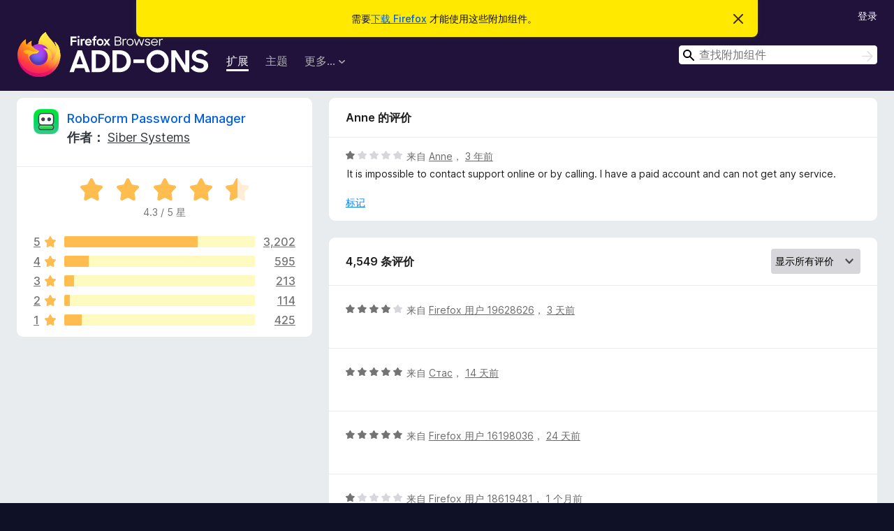

--- FILE ---
content_type: text/html; charset=utf-8
request_url: https://addons.mozilla.org/zh-CN/firefox/addon/roboform/reviews/1965757/?utm_content=collection&utm_medium=referral&utm_source=addons.mozilla.org
body_size: 11016
content:
<!DOCTYPE html>
<html lang="zh-CN" dir="ltr"><head><title data-react-helmet="true">RoboForm Password Manager 的评价 – Firefox 附加组件（zh-CN）</title><meta charSet="utf-8"/><meta name="viewport" content="width=device-width, initial-scale=1"/><link href="/static-frontend/Inter-roman-subset-en_de_fr_ru_es_pt_pl_it.var.2ce5ad921c3602b1e5370b3c86033681.woff2" crossorigin="anonymous" rel="preload" as="font" type="font/woff2"/><link href="/static-frontend/amo-2c9b371cc4de1aad916e.css" integrity="sha512-xpIl0TE0BdHR7KIMx6yfLd2kiIdWqrmXT81oEQ2j3ierwSeZB5WzmlhM7zJEHvI5XqPZYwMlGu/Pk0f13trpzQ==" crossorigin="anonymous" rel="stylesheet" type="text/css"/><meta data-react-helmet="true" name="description" content="RoboForm Password Manager 的评价与评分。看看其他的用户觉得 RoboForm Password Manager 如何，再安装进您的 Firefox 浏览器。"/><meta data-react-helmet="true" name="robots" content="noindex, follow"/><link rel="shortcut icon" href="/favicon.ico?v=3"/><link data-react-helmet="true" title="Firefox 附加组件" rel="search" type="application/opensearchdescription+xml" href="/zh-CN/firefox/opensearch.xml"/></head><body><div id="react-view"><div class="Page-amo"><header class="Header"><div class="Notice Notice-warning GetFirefoxBanner Notice-dismissible"><div class="Notice-icon"></div><div class="Notice-column"><div class="Notice-content"><p class="Notice-text"><span class="GetFirefoxBanner-content">需要<a class="Button Button--none GetFirefoxBanner-button" href="https://www.mozilla.org/firefox/download/thanks/?s=direct&amp;utm_campaign=amo-fx-cta&amp;utm_content=banner-download-button&amp;utm_medium=referral&amp;utm_source=addons.mozilla.org">下载 Firefox</a> 才能使用这些附加组件。</span></p></div></div><div class="Notice-dismisser"><button class="Button Button--none Notice-dismisser-button" type="submit"><span class="Icon Icon-inline-content IconXMark Notice-dismisser-icon"><span class="visually-hidden">忽略此通知</span><svg class="IconXMark-svg" version="1.1" xmlns="http://www.w3.org/2000/svg" xmlns:xlink="http://www.w3.org/1999/xlink"><g class="IconXMark-path" transform="translate(-1.000000, -1.000000)" fill="#0C0C0D"><path d="M1.293,2.707 C1.03304342,2.45592553 0.928787403,2.08412211 1.02030284,1.73449268 C1.11181828,1.38486324 1.38486324,1.11181828 1.73449268,1.02030284 C2.08412211,0.928787403 2.45592553,1.03304342 2.707,1.293 L8,6.586 L13.293,1.293 C13.5440745,1.03304342 13.9158779,0.928787403 14.2655073,1.02030284 C14.6151368,1.11181828 14.8881817,1.38486324 14.9796972,1.73449268 C15.0712126,2.08412211 14.9669566,2.45592553 14.707,2.707 L9.414,8 L14.707,13.293 C15.0859722,13.6853789 15.0805524,14.3090848 14.6948186,14.6948186 C14.3090848,15.0805524 13.6853789,15.0859722 13.293,14.707 L8,9.414 L2.707,14.707 C2.31462111,15.0859722 1.69091522,15.0805524 1.30518142,14.6948186 C0.919447626,14.3090848 0.91402779,13.6853789 1.293,13.293 L6.586,8 L1.293,2.707 Z"></path></g></svg></span></button></div></div><div class="Header-wrapper"><div class="Header-content"><a class="Header-title" href="/zh-CN/firefox/"><span class="visually-hidden">Firefox 浏览器附加组件</span></a></div><ul class="SectionLinks Header-SectionLinks"><li><a class="SectionLinks-link SectionLinks-link-extension SectionLinks-link--active" href="/zh-CN/firefox/extensions/">扩展</a></li><li><a class="SectionLinks-link SectionLinks-link-theme" href="/zh-CN/firefox/themes/">主题</a></li><li><div class="DropdownMenu SectionLinks-link SectionLinks-dropdown"><button class="DropdownMenu-button" title="更多…" type="button" aria-haspopup="true"><span class="DropdownMenu-button-text">更多…</span><span class="Icon Icon-inverted-caret"></span></button><ul class="DropdownMenu-items" aria-hidden="true" aria-label="submenu"><li class="DropdownMenuItem DropdownMenuItem-section SectionLinks-subheader">适用于 Firefox</li><li class="DropdownMenuItem DropdownMenuItem-link"><a class="SectionLinks-dropdownlink" href="/zh-CN/firefox/language-tools/">字典和语言包</a></li><li class="DropdownMenuItem DropdownMenuItem-section SectionLinks-subheader">其他浏览器网站</li><li class="DropdownMenuItem DropdownMenuItem-link"><a class="SectionLinks-clientApp-android" data-clientapp="android" href="/zh-CN/android/">适用于 Android 的附加组件</a></li></ul></div></li></ul><div class="Header-user-and-external-links"><a class="Button Button--none Header-authenticate-button Header-button Button--micro" href="#login">登录</a></div><form action="/zh-CN/firefox/search/" class="SearchForm Header-search-form Header-search-form--desktop" method="GET" data-no-csrf="true" role="search"><div class="AutoSearchInput"><label class="AutoSearchInput-label visually-hidden" for="AutoSearchInput-q">搜索</label><div class="AutoSearchInput-search-box"><span class="Icon Icon-magnifying-glass AutoSearchInput-icon-magnifying-glass"></span><div role="combobox" aria-haspopup="listbox" aria-owns="react-autowhatever-1" aria-expanded="false"><input type="search" autoComplete="off" aria-autocomplete="list" aria-controls="react-autowhatever-1" class="AutoSearchInput-query" id="AutoSearchInput-q" maxLength="100" minLength="2" name="q" placeholder="查找附加组件" value=""/><div id="react-autowhatever-1" role="listbox"></div></div><button class="AutoSearchInput-submit-button" type="submit"><span class="visually-hidden">搜索</span><span class="Icon Icon-arrow"></span></button></div></div></form></div></header><div class="Page-content"><div class="Page Page-not-homepage"><div class="AppBanner"></div><div class="AddonReviewList AddonReviewList--extension"><section class="Card AddonSummaryCard Card--no-footer"><header class="Card-header"><div class="Card-header-text"><div class="AddonSummaryCard-header"><div class="AddonSummaryCard-header-icon"><a href="/zh-CN/firefox/addon/roboform/?utm_content=collection&amp;utm_medium=referral&amp;utm_source=addons.mozilla.org"><img class="AddonSummaryCard-header-icon-image" src="https://addons.mozilla.org/user-media/addon_icons/823/823490-64.png?modified=fb3e81ff" alt="附加组件图标"/></a></div><div class="AddonSummaryCard-header-text"><h1 class="visually-hidden">RoboForm Password Manager 的评价</h1><h1 class="AddonTitle"><a href="/zh-CN/firefox/addon/roboform/?utm_content=collection&amp;utm_medium=referral&amp;utm_source=addons.mozilla.org">RoboForm Password Manager</a><span class="AddonTitle-author"> <!-- -->作者：<!-- --> <a href="/zh-CN/firefox/user/2027/">Siber Systems</a></span></h1></div></div></div></header><div class="Card-contents"><div class="AddonSummaryCard-overallRatingStars"><div class="Rating Rating--large Rating--yellowStars" title="评分 4.3 / 5"><div class="Rating-star Rating-rating-1 Rating-selected-star" title="评分 4.3 / 5"></div><div class="Rating-star Rating-rating-2 Rating-selected-star" title="评分 4.3 / 5"></div><div class="Rating-star Rating-rating-3 Rating-selected-star" title="评分 4.3 / 5"></div><div class="Rating-star Rating-rating-4 Rating-selected-star" title="评分 4.3 / 5"></div><div class="Rating-star Rating-rating-5 Rating-half-star" title="评分 4.3 / 5"></div><span class="visually-hidden">评分 4.3 / 5</span></div><div class="AddonSummaryCard-addonAverage">4.3 / 5 星</div></div><div class="RatingsByStar"><div class="RatingsByStar-graph"><a class="RatingsByStar-row" rel="nofollow" title="阅读所有五星评价（3,202 条）" href="/zh-CN/firefox/addon/roboform/reviews/?score=5&amp;utm_content=collection&amp;utm_medium=referral&amp;utm_source=addons.mozilla.org"><div class="RatingsByStar-star">5<span class="Icon Icon-star-yellow"></span></div></a><a class="RatingsByStar-row" rel="nofollow" title="阅读所有五星评价（3,202 条）" href="/zh-CN/firefox/addon/roboform/reviews/?score=5&amp;utm_content=collection&amp;utm_medium=referral&amp;utm_source=addons.mozilla.org"><div class="RatingsByStar-barContainer"><div class="RatingsByStar-bar RatingsByStar-barFrame"><div class="RatingsByStar-bar RatingsByStar-barValue RatingsByStar-barValue--70pct RatingsByStar-partialBar"></div></div></div></a><a class="RatingsByStar-row" rel="nofollow" title="阅读所有五星评价（3,202 条）" href="/zh-CN/firefox/addon/roboform/reviews/?score=5&amp;utm_content=collection&amp;utm_medium=referral&amp;utm_source=addons.mozilla.org"><div class="RatingsByStar-count">3,202</div></a><a class="RatingsByStar-row" rel="nofollow" title="阅读所有四星评价（595 条）" href="/zh-CN/firefox/addon/roboform/reviews/?score=4&amp;utm_content=collection&amp;utm_medium=referral&amp;utm_source=addons.mozilla.org"><div class="RatingsByStar-star">4<span class="Icon Icon-star-yellow"></span></div></a><a class="RatingsByStar-row" rel="nofollow" title="阅读所有四星评价（595 条）" href="/zh-CN/firefox/addon/roboform/reviews/?score=4&amp;utm_content=collection&amp;utm_medium=referral&amp;utm_source=addons.mozilla.org"><div class="RatingsByStar-barContainer"><div class="RatingsByStar-bar RatingsByStar-barFrame"><div class="RatingsByStar-bar RatingsByStar-barValue RatingsByStar-barValue--13pct RatingsByStar-partialBar"></div></div></div></a><a class="RatingsByStar-row" rel="nofollow" title="阅读所有四星评价（595 条）" href="/zh-CN/firefox/addon/roboform/reviews/?score=4&amp;utm_content=collection&amp;utm_medium=referral&amp;utm_source=addons.mozilla.org"><div class="RatingsByStar-count">595</div></a><a class="RatingsByStar-row" rel="nofollow" title="阅读所有三星评价（213 条）" href="/zh-CN/firefox/addon/roboform/reviews/?score=3&amp;utm_content=collection&amp;utm_medium=referral&amp;utm_source=addons.mozilla.org"><div class="RatingsByStar-star">3<span class="Icon Icon-star-yellow"></span></div></a><a class="RatingsByStar-row" rel="nofollow" title="阅读所有三星评价（213 条）" href="/zh-CN/firefox/addon/roboform/reviews/?score=3&amp;utm_content=collection&amp;utm_medium=referral&amp;utm_source=addons.mozilla.org"><div class="RatingsByStar-barContainer"><div class="RatingsByStar-bar RatingsByStar-barFrame"><div class="RatingsByStar-bar RatingsByStar-barValue RatingsByStar-barValue--5pct RatingsByStar-partialBar"></div></div></div></a><a class="RatingsByStar-row" rel="nofollow" title="阅读所有三星评价（213 条）" href="/zh-CN/firefox/addon/roboform/reviews/?score=3&amp;utm_content=collection&amp;utm_medium=referral&amp;utm_source=addons.mozilla.org"><div class="RatingsByStar-count">213</div></a><a class="RatingsByStar-row" rel="nofollow" title="阅读所有二星评价（114 条）" href="/zh-CN/firefox/addon/roboform/reviews/?score=2&amp;utm_content=collection&amp;utm_medium=referral&amp;utm_source=addons.mozilla.org"><div class="RatingsByStar-star">2<span class="Icon Icon-star-yellow"></span></div></a><a class="RatingsByStar-row" rel="nofollow" title="阅读所有二星评价（114 条）" href="/zh-CN/firefox/addon/roboform/reviews/?score=2&amp;utm_content=collection&amp;utm_medium=referral&amp;utm_source=addons.mozilla.org"><div class="RatingsByStar-barContainer"><div class="RatingsByStar-bar RatingsByStar-barFrame"><div class="RatingsByStar-bar RatingsByStar-barValue RatingsByStar-barValue--3pct RatingsByStar-partialBar"></div></div></div></a><a class="RatingsByStar-row" rel="nofollow" title="阅读所有二星评价（114 条）" href="/zh-CN/firefox/addon/roboform/reviews/?score=2&amp;utm_content=collection&amp;utm_medium=referral&amp;utm_source=addons.mozilla.org"><div class="RatingsByStar-count">114</div></a><a class="RatingsByStar-row" rel="nofollow" title="阅读所有一星评价（425 条）" href="/zh-CN/firefox/addon/roboform/reviews/?score=1&amp;utm_content=collection&amp;utm_medium=referral&amp;utm_source=addons.mozilla.org"><div class="RatingsByStar-star">1<span class="Icon Icon-star-yellow"></span></div></a><a class="RatingsByStar-row" rel="nofollow" title="阅读所有一星评价（425 条）" href="/zh-CN/firefox/addon/roboform/reviews/?score=1&amp;utm_content=collection&amp;utm_medium=referral&amp;utm_source=addons.mozilla.org"><div class="RatingsByStar-barContainer"><div class="RatingsByStar-bar RatingsByStar-barFrame"><div class="RatingsByStar-bar RatingsByStar-barValue RatingsByStar-barValue--9pct RatingsByStar-partialBar"></div></div></div></a><a class="RatingsByStar-row" rel="nofollow" title="阅读所有一星评价（425 条）" href="/zh-CN/firefox/addon/roboform/reviews/?score=1&amp;utm_content=collection&amp;utm_medium=referral&amp;utm_source=addons.mozilla.org"><div class="RatingsByStar-count">425</div></a></div></div></div></section><div class="AddonReviewList-reviews"><div class="FeaturedAddonReview"><section class="Card FeaturedAddonReview-card Card--no-footer"><header class="Card-header"><div class="Card-header-text">Anne 的评价</div></header><div class="Card-contents"><div class="AddonReviewCard AddonReviewCard-viewOnly"><div class="AddonReviewCard-container"><div class="UserReview"><div class="UserReview-byLine"><div class="Rating Rating--small" title="评分 1 / 5"><div class="Rating-star Rating-rating-1 Rating-selected-star" title="评分 1 / 5"></div><div class="Rating-star Rating-rating-2" title="评分 1 / 5"></div><div class="Rating-star Rating-rating-3" title="评分 1 / 5"></div><div class="Rating-star Rating-rating-4" title="评分 1 / 5"></div><div class="Rating-star Rating-rating-5" title="评分 1 / 5"></div><span class="visually-hidden">评分 1 / 5</span></div><span class="AddonReviewCard-authorByLine">来自 <a href="/zh-CN/firefox/user/17915418/">Anne</a>， <a title="2023年5月24日 21:09" href="/zh-CN/firefox/addon/roboform/reviews/1965757/?utm_content=collection&amp;utm_medium=referral&amp;utm_source=addons.mozilla.org">3 年前</a></span></div><section class="Card ShowMoreCard UserReview-body ShowMoreCard--expanded Card--no-style Card--no-header Card--no-footer"><div class="Card-contents"><div class="ShowMoreCard-contents"><div>It is impossible to contact support online or by calling.  I have a paid account and can not get any service.</div></div></div></section><div class="AddonReviewCard-allControls"><div><button aria-describedby="flag-review-TooltipMenu" class="TooltipMenu-opener AddonReviewCard-control FlagReviewMenu-menu" title="报告此评价需被处理" type="button">标记</button></div></div></div></div></div></div></section></div><section class="Card CardList AddonReviewList-reviews-listing"><header class="Card-header"><div class="Card-header-text"><div class="AddonReviewList-cardListHeader"><div class="AddonReviewList-reviewCount">4,549 条评价</div><div class="AddonReviewList-filterByScore"><select class="Select AddonReviewList-filterByScoreSelector"><option value="SHOW_ALL_REVIEWS" selected="">显示所有评价</option><option value="5">仅显示五星评价</option><option value="4">仅显示四星评价</option><option value="3">仅显示三星评价</option><option value="2">仅显示二星评价</option><option value="1">仅显示一星评价</option></select></div></div></div></header><div class="Card-contents"><ul><li><div class="AddonReviewCard AddonReviewCard-ratingOnly AddonReviewCard-viewOnly"><div class="AddonReviewCard-container"><div class="UserReview"><div class="UserReview-byLine"><div class="Rating Rating--small" title="评分 4 / 5"><div class="Rating-star Rating-rating-1 Rating-selected-star" title="评分 4 / 5"></div><div class="Rating-star Rating-rating-2 Rating-selected-star" title="评分 4 / 5"></div><div class="Rating-star Rating-rating-3 Rating-selected-star" title="评分 4 / 5"></div><div class="Rating-star Rating-rating-4 Rating-selected-star" title="评分 4 / 5"></div><div class="Rating-star Rating-rating-5" title="评分 4 / 5"></div><span class="visually-hidden">评分 4 / 5</span></div><span class="AddonReviewCard-authorByLine">来自 <a href="/zh-CN/firefox/user/19628626/">Firefox 用户 19628626</a>， <a title="2025年12月23日 02:14" href="/zh-CN/firefox/addon/roboform/reviews/2545577/?utm_content=collection&amp;utm_medium=referral&amp;utm_source=addons.mozilla.org">3 天前</a></span></div><section class="Card ShowMoreCard UserReview-body UserReview-emptyBody ShowMoreCard--expanded Card--no-style Card--no-header Card--no-footer"><div class="Card-contents"><div class="ShowMoreCard-contents"><div></div></div></div></section><div class="AddonReviewCard-allControls"></div></div></div></div></li><li><div class="AddonReviewCard AddonReviewCard-ratingOnly AddonReviewCard-viewOnly"><div class="AddonReviewCard-container"><div class="UserReview"><div class="UserReview-byLine"><div class="Rating Rating--small" title="评分 5 / 5"><div class="Rating-star Rating-rating-1 Rating-selected-star" title="评分 5 / 5"></div><div class="Rating-star Rating-rating-2 Rating-selected-star" title="评分 5 / 5"></div><div class="Rating-star Rating-rating-3 Rating-selected-star" title="评分 5 / 5"></div><div class="Rating-star Rating-rating-4 Rating-selected-star" title="评分 5 / 5"></div><div class="Rating-star Rating-rating-5 Rating-selected-star" title="评分 5 / 5"></div><span class="visually-hidden">评分 5 / 5</span></div><span class="AddonReviewCard-authorByLine">来自 <a href="/zh-CN/firefox/user/5590517/">Стас</a>， <a title="2025年12月11日 14:47" href="/zh-CN/firefox/addon/roboform/reviews/2542655/?utm_content=collection&amp;utm_medium=referral&amp;utm_source=addons.mozilla.org">14 天前</a></span></div><section class="Card ShowMoreCard UserReview-body UserReview-emptyBody ShowMoreCard--expanded Card--no-style Card--no-header Card--no-footer"><div class="Card-contents"><div class="ShowMoreCard-contents"><div></div></div></div></section><div class="AddonReviewCard-allControls"></div></div></div></div></li><li><div class="AddonReviewCard AddonReviewCard-ratingOnly AddonReviewCard-viewOnly"><div class="AddonReviewCard-container"><div class="UserReview"><div class="UserReview-byLine"><div class="Rating Rating--small" title="评分 5 / 5"><div class="Rating-star Rating-rating-1 Rating-selected-star" title="评分 5 / 5"></div><div class="Rating-star Rating-rating-2 Rating-selected-star" title="评分 5 / 5"></div><div class="Rating-star Rating-rating-3 Rating-selected-star" title="评分 5 / 5"></div><div class="Rating-star Rating-rating-4 Rating-selected-star" title="评分 5 / 5"></div><div class="Rating-star Rating-rating-5 Rating-selected-star" title="评分 5 / 5"></div><span class="visually-hidden">评分 5 / 5</span></div><span class="AddonReviewCard-authorByLine">来自 <a href="/zh-CN/firefox/user/16198036/">Firefox 用户 16198036</a>， <a title="2025年12月2日 06:30" href="/zh-CN/firefox/addon/roboform/reviews/2540119/?utm_content=collection&amp;utm_medium=referral&amp;utm_source=addons.mozilla.org">24 天前</a></span></div><section class="Card ShowMoreCard UserReview-body UserReview-emptyBody ShowMoreCard--expanded Card--no-style Card--no-header Card--no-footer"><div class="Card-contents"><div class="ShowMoreCard-contents"><div></div></div></div></section><div class="AddonReviewCard-allControls"></div></div></div></div></li><li><div class="AddonReviewCard AddonReviewCard-ratingOnly AddonReviewCard-viewOnly"><div class="AddonReviewCard-container"><div class="UserReview"><div class="UserReview-byLine"><div class="Rating Rating--small" title="评分 1 / 5"><div class="Rating-star Rating-rating-1 Rating-selected-star" title="评分 1 / 5"></div><div class="Rating-star Rating-rating-2" title="评分 1 / 5"></div><div class="Rating-star Rating-rating-3" title="评分 1 / 5"></div><div class="Rating-star Rating-rating-4" title="评分 1 / 5"></div><div class="Rating-star Rating-rating-5" title="评分 1 / 5"></div><span class="visually-hidden">评分 1 / 5</span></div><span class="AddonReviewCard-authorByLine">来自 <a href="/zh-CN/firefox/user/18619481/">Firefox 用户 18619481</a>， <a title="2025年11月26日 16:10" href="/zh-CN/firefox/addon/roboform/reviews/2538670/?utm_content=collection&amp;utm_medium=referral&amp;utm_source=addons.mozilla.org">1 个月前</a></span></div><section class="Card ShowMoreCard UserReview-body UserReview-emptyBody ShowMoreCard--expanded Card--no-style Card--no-header Card--no-footer"><div class="Card-contents"><div class="ShowMoreCard-contents"><div></div></div></div></section><div class="AddonReviewCard-allControls"></div></div></div></div></li><li><div class="AddonReviewCard AddonReviewCard-viewOnly"><div class="AddonReviewCard-container"><div class="UserReview"><div class="UserReview-byLine"><div class="Rating Rating--small" title="评分 1 / 5"><div class="Rating-star Rating-rating-1 Rating-selected-star" title="评分 1 / 5"></div><div class="Rating-star Rating-rating-2" title="评分 1 / 5"></div><div class="Rating-star Rating-rating-3" title="评分 1 / 5"></div><div class="Rating-star Rating-rating-4" title="评分 1 / 5"></div><div class="Rating-star Rating-rating-5" title="评分 1 / 5"></div><span class="visually-hidden">评分 1 / 5</span></div><span class="AddonReviewCard-authorByLine">来自 <a href="/zh-CN/firefox/user/17082369/">Neil</a>， <a title="2025年11月19日 23:23" href="/zh-CN/firefox/addon/roboform/reviews/2537044/?utm_content=collection&amp;utm_medium=referral&amp;utm_source=addons.mozilla.org">1 个月前</a></span></div><section class="Card ShowMoreCard UserReview-body ShowMoreCard--expanded Card--no-style Card--no-header Card--no-footer"><div class="Card-contents"><div class="ShowMoreCard-contents"><div>I've been using Roboform for years, and on the whole I like it - but the Firefox extension is SOOOO SLOOOW, it takes a good 10-15 seconds for the toolbar menu to open and populate (it is instant in Chrome). It happens on multiple PCs and reinstalling Firefox doesn't help. Please fix.</div></div></div></section><div class="AddonReviewCard-allControls"><div><button aria-describedby="flag-review-TooltipMenu" class="TooltipMenu-opener AddonReviewCard-control FlagReviewMenu-menu" title="报告此评价需被处理" type="button">标记</button></div></div></div></div></div></li><li><div class="AddonReviewCard AddonReviewCard-ratingOnly AddonReviewCard-viewOnly"><div class="AddonReviewCard-container"><div class="UserReview"><div class="UserReview-byLine"><div class="Rating Rating--small" title="评分 5 / 5"><div class="Rating-star Rating-rating-1 Rating-selected-star" title="评分 5 / 5"></div><div class="Rating-star Rating-rating-2 Rating-selected-star" title="评分 5 / 5"></div><div class="Rating-star Rating-rating-3 Rating-selected-star" title="评分 5 / 5"></div><div class="Rating-star Rating-rating-4 Rating-selected-star" title="评分 5 / 5"></div><div class="Rating-star Rating-rating-5 Rating-selected-star" title="评分 5 / 5"></div><span class="visually-hidden">评分 5 / 5</span></div><span class="AddonReviewCard-authorByLine">来自 <a href="/zh-CN/firefox/user/19217854/">Firefox 用户 19217854</a>， <a title="2025年11月3日 22:55" href="/zh-CN/firefox/addon/roboform/reviews/2532743/?utm_content=collection&amp;utm_medium=referral&amp;utm_source=addons.mozilla.org">2 个月前</a></span></div><section class="Card ShowMoreCard UserReview-body UserReview-emptyBody ShowMoreCard--expanded Card--no-style Card--no-header Card--no-footer"><div class="Card-contents"><div class="ShowMoreCard-contents"><div></div></div></div></section><div class="AddonReviewCard-allControls"></div></div></div></div></li><li><div class="AddonReviewCard AddonReviewCard-ratingOnly AddonReviewCard-viewOnly"><div class="AddonReviewCard-container"><div class="UserReview"><div class="UserReview-byLine"><div class="Rating Rating--small" title="评分 4 / 5"><div class="Rating-star Rating-rating-1 Rating-selected-star" title="评分 4 / 5"></div><div class="Rating-star Rating-rating-2 Rating-selected-star" title="评分 4 / 5"></div><div class="Rating-star Rating-rating-3 Rating-selected-star" title="评分 4 / 5"></div><div class="Rating-star Rating-rating-4 Rating-selected-star" title="评分 4 / 5"></div><div class="Rating-star Rating-rating-5" title="评分 4 / 5"></div><span class="visually-hidden">评分 4 / 5</span></div><span class="AddonReviewCard-authorByLine">来自 <a href="/zh-CN/firefox/user/18256949/">ervin</a>， <a title="2025年11月1日 22:26" href="/zh-CN/firefox/addon/roboform/reviews/2532126/?utm_content=collection&amp;utm_medium=referral&amp;utm_source=addons.mozilla.org">2 个月前</a></span></div><section class="Card ShowMoreCard UserReview-body UserReview-emptyBody ShowMoreCard--expanded Card--no-style Card--no-header Card--no-footer"><div class="Card-contents"><div class="ShowMoreCard-contents"><div></div></div></div></section><div class="AddonReviewCard-allControls"></div></div></div></div></li><li><div class="AddonReviewCard AddonReviewCard-ratingOnly AddonReviewCard-viewOnly"><div class="AddonReviewCard-container"><div class="UserReview"><div class="UserReview-byLine"><div class="Rating Rating--small" title="评分 5 / 5"><div class="Rating-star Rating-rating-1 Rating-selected-star" title="评分 5 / 5"></div><div class="Rating-star Rating-rating-2 Rating-selected-star" title="评分 5 / 5"></div><div class="Rating-star Rating-rating-3 Rating-selected-star" title="评分 5 / 5"></div><div class="Rating-star Rating-rating-4 Rating-selected-star" title="评分 5 / 5"></div><div class="Rating-star Rating-rating-5 Rating-selected-star" title="评分 5 / 5"></div><span class="visually-hidden">评分 5 / 5</span></div><span class="AddonReviewCard-authorByLine">来自 <a href="/zh-CN/firefox/user/18339748/">Firefox 用户 18339748</a>， <a title="2025年10月22日 02:13" href="/zh-CN/firefox/addon/roboform/reviews/2529236/?utm_content=collection&amp;utm_medium=referral&amp;utm_source=addons.mozilla.org">2 个月前</a></span></div><section class="Card ShowMoreCard UserReview-body UserReview-emptyBody ShowMoreCard--expanded Card--no-style Card--no-header Card--no-footer"><div class="Card-contents"><div class="ShowMoreCard-contents"><div></div></div></div></section><div class="AddonReviewCard-allControls"></div></div></div></div></li><li><div class="AddonReviewCard AddonReviewCard-ratingOnly AddonReviewCard-viewOnly"><div class="AddonReviewCard-container"><div class="UserReview"><div class="UserReview-byLine"><div class="Rating Rating--small" title="评分 5 / 5"><div class="Rating-star Rating-rating-1 Rating-selected-star" title="评分 5 / 5"></div><div class="Rating-star Rating-rating-2 Rating-selected-star" title="评分 5 / 5"></div><div class="Rating-star Rating-rating-3 Rating-selected-star" title="评分 5 / 5"></div><div class="Rating-star Rating-rating-4 Rating-selected-star" title="评分 5 / 5"></div><div class="Rating-star Rating-rating-5 Rating-selected-star" title="评分 5 / 5"></div><span class="visually-hidden">评分 5 / 5</span></div><span class="AddonReviewCard-authorByLine">来自 <a href="/zh-CN/firefox/user/18909586/">Firefox 用户 18909586</a>， <a title="2025年10月17日 17:43" href="/zh-CN/firefox/addon/roboform/reviews/2528118/?utm_content=collection&amp;utm_medium=referral&amp;utm_source=addons.mozilla.org">2 个月前</a></span></div><section class="Card ShowMoreCard UserReview-body UserReview-emptyBody ShowMoreCard--expanded Card--no-style Card--no-header Card--no-footer"><div class="Card-contents"><div class="ShowMoreCard-contents"><div></div></div></div></section><div class="AddonReviewCard-allControls"></div></div></div></div></li><li><div class="AddonReviewCard AddonReviewCard-ratingOnly AddonReviewCard-viewOnly"><div class="AddonReviewCard-container"><div class="UserReview"><div class="UserReview-byLine"><div class="Rating Rating--small" title="评分 5 / 5"><div class="Rating-star Rating-rating-1 Rating-selected-star" title="评分 5 / 5"></div><div class="Rating-star Rating-rating-2 Rating-selected-star" title="评分 5 / 5"></div><div class="Rating-star Rating-rating-3 Rating-selected-star" title="评分 5 / 5"></div><div class="Rating-star Rating-rating-4 Rating-selected-star" title="评分 5 / 5"></div><div class="Rating-star Rating-rating-5 Rating-selected-star" title="评分 5 / 5"></div><span class="visually-hidden">评分 5 / 5</span></div><span class="AddonReviewCard-authorByLine">来自 <a href="/zh-CN/firefox/user/17412081/">Firefox 用户 17412081</a>， <a title="2025年10月16日 17:54" href="/zh-CN/firefox/addon/roboform/reviews/2527878/?utm_content=collection&amp;utm_medium=referral&amp;utm_source=addons.mozilla.org">2 个月前</a></span></div><section class="Card ShowMoreCard UserReview-body UserReview-emptyBody ShowMoreCard--expanded Card--no-style Card--no-header Card--no-footer"><div class="Card-contents"><div class="ShowMoreCard-contents"><div></div></div></div></section><div class="AddonReviewCard-allControls"></div></div></div></div></li><li><div class="AddonReviewCard AddonReviewCard-viewOnly"><div class="AddonReviewCard-container"><div class="UserReview"><div class="UserReview-byLine"><div class="Rating Rating--small" title="评分 1 / 5"><div class="Rating-star Rating-rating-1 Rating-selected-star" title="评分 1 / 5"></div><div class="Rating-star Rating-rating-2" title="评分 1 / 5"></div><div class="Rating-star Rating-rating-3" title="评分 1 / 5"></div><div class="Rating-star Rating-rating-4" title="评分 1 / 5"></div><div class="Rating-star Rating-rating-5" title="评分 1 / 5"></div><span class="visually-hidden">评分 1 / 5</span></div><span class="AddonReviewCard-authorByLine">来自 <a href="/zh-CN/firefox/user/19509674/">Firefox 用户 19509674</a>， <a title="2025年10月7日 13:20" href="/zh-CN/firefox/addon/roboform/reviews/2522456/?utm_content=collection&amp;utm_medium=referral&amp;utm_source=addons.mozilla.org">3 个月前</a></span></div><section class="Card ShowMoreCard UserReview-body ShowMoreCard--expanded Card--no-style Card--no-header Card--no-footer"><div class="Card-contents"><div class="ShowMoreCard-contents"><div>Two windows 11 pro pc units, cannot add extension to toolbar in firefox. Multiple tickets that can't be fixed from the lack of support. They hold your sign in credentials hostage and or may delete them at anytime. Multiple issues with security such as having to make sure it doesn't stay signed in indefinitely.  You better keep multiple copies of your sign in information or you will be having to redo constantly.</div></div></div></section><div class="AddonReviewCard-allControls"><div><button aria-describedby="flag-review-TooltipMenu" class="TooltipMenu-opener AddonReviewCard-control FlagReviewMenu-menu" title="报告此评价需被处理" type="button">标记</button></div></div></div></div></div></li><li><div class="AddonReviewCard AddonReviewCard-viewOnly"><div class="AddonReviewCard-container"><div class="UserReview"><div class="UserReview-byLine"><div class="Rating Rating--small" title="评分 5 / 5"><div class="Rating-star Rating-rating-1 Rating-selected-star" title="评分 5 / 5"></div><div class="Rating-star Rating-rating-2 Rating-selected-star" title="评分 5 / 5"></div><div class="Rating-star Rating-rating-3 Rating-selected-star" title="评分 5 / 5"></div><div class="Rating-star Rating-rating-4 Rating-selected-star" title="评分 5 / 5"></div><div class="Rating-star Rating-rating-5 Rating-selected-star" title="评分 5 / 5"></div><span class="visually-hidden">评分 5 / 5</span></div><span class="AddonReviewCard-authorByLine">来自 <a href="/zh-CN/firefox/user/14753630/">Firefox 用户 14753630</a>， <a title="2025年10月4日 18:01" href="/zh-CN/firefox/addon/roboform/reviews/2521831/?utm_content=collection&amp;utm_medium=referral&amp;utm_source=addons.mozilla.org">3 个月前</a></span></div><section class="Card ShowMoreCard UserReview-body ShowMoreCard--expanded Card--no-style Card--no-header Card--no-footer"><div class="Card-contents"><div class="ShowMoreCard-contents"><div>Have used Roboform for years and it works great. Easy to learn. Incldue Login,Safegards(Notes) Identities (Fill the forms with you personal information. Works for me and wont leave home without it</div></div></div></section><div class="AddonReviewCard-allControls"><div><button aria-describedby="flag-review-TooltipMenu" class="TooltipMenu-opener AddonReviewCard-control FlagReviewMenu-menu" title="报告此评价需被处理" type="button">标记</button></div></div></div></div></div></li><li><div class="AddonReviewCard AddonReviewCard-viewOnly"><div class="AddonReviewCard-container"><div class="UserReview"><div class="UserReview-byLine"><div class="Rating Rating--small" title="评分 1 / 5"><div class="Rating-star Rating-rating-1 Rating-selected-star" title="评分 1 / 5"></div><div class="Rating-star Rating-rating-2" title="评分 1 / 5"></div><div class="Rating-star Rating-rating-3" title="评分 1 / 5"></div><div class="Rating-star Rating-rating-4" title="评分 1 / 5"></div><div class="Rating-star Rating-rating-5" title="评分 1 / 5"></div><span class="visually-hidden">评分 1 / 5</span></div><span class="AddonReviewCard-authorByLine">来自 <a href="/zh-CN/firefox/user/15474653/">Veter</a>， <a title="2025年9月10日 17:03" href="/zh-CN/firefox/addon/roboform/reviews/2515498/?utm_content=collection&amp;utm_medium=referral&amp;utm_source=addons.mozilla.org">3 个月前</a></span></div><section class="Card ShowMoreCard UserReview-body ShowMoreCard--expanded Card--no-style Card--no-header Card--no-footer"><div class="Card-contents"><div class="ShowMoreCard-contents"><div>Awful premium support. I have a lagging roboform addon on my installation. The "premium" support without any measurements or logging rejects to help me. Without any reason and checking they say the problem in firefox, not addon. They reject to make any logs or debugs or anything else.</div></div></div></section><div class="AddonReviewCard-allControls"><div><button aria-describedby="flag-review-TooltipMenu" class="TooltipMenu-opener AddonReviewCard-control FlagReviewMenu-menu" title="报告此评价需被处理" type="button">标记</button></div></div></div></div></div></li><li><div class="AddonReviewCard AddonReviewCard-ratingOnly AddonReviewCard-viewOnly"><div class="AddonReviewCard-container"><div class="UserReview"><div class="UserReview-byLine"><div class="Rating Rating--small" title="评分 5 / 5"><div class="Rating-star Rating-rating-1 Rating-selected-star" title="评分 5 / 5"></div><div class="Rating-star Rating-rating-2 Rating-selected-star" title="评分 5 / 5"></div><div class="Rating-star Rating-rating-3 Rating-selected-star" title="评分 5 / 5"></div><div class="Rating-star Rating-rating-4 Rating-selected-star" title="评分 5 / 5"></div><div class="Rating-star Rating-rating-5 Rating-selected-star" title="评分 5 / 5"></div><span class="visually-hidden">评分 5 / 5</span></div><span class="AddonReviewCard-authorByLine">来自 <a href="/zh-CN/firefox/user/19440375/">Firefox 用户 19440375</a>， <a title="2025年9月5日 21:07" href="/zh-CN/firefox/addon/roboform/reviews/2492039/?utm_content=collection&amp;utm_medium=referral&amp;utm_source=addons.mozilla.org">4 个月前</a></span></div><section class="Card ShowMoreCard UserReview-body UserReview-emptyBody ShowMoreCard--expanded Card--no-style Card--no-header Card--no-footer"><div class="Card-contents"><div class="ShowMoreCard-contents"><div></div></div></div></section><div class="AddonReviewCard-allControls"></div></div></div></div></li><li><div class="AddonReviewCard AddonReviewCard-ratingOnly AddonReviewCard-viewOnly"><div class="AddonReviewCard-container"><div class="UserReview"><div class="UserReview-byLine"><div class="Rating Rating--small" title="评分 5 / 5"><div class="Rating-star Rating-rating-1 Rating-selected-star" title="评分 5 / 5"></div><div class="Rating-star Rating-rating-2 Rating-selected-star" title="评分 5 / 5"></div><div class="Rating-star Rating-rating-3 Rating-selected-star" title="评分 5 / 5"></div><div class="Rating-star Rating-rating-4 Rating-selected-star" title="评分 5 / 5"></div><div class="Rating-star Rating-rating-5 Rating-selected-star" title="评分 5 / 5"></div><span class="visually-hidden">评分 5 / 5</span></div><span class="AddonReviewCard-authorByLine">来自 <a href="/zh-CN/firefox/user/19440225/">Firefox 用户 19440225</a>， <a title="2025年9月5日 20:14" href="/zh-CN/firefox/addon/roboform/reviews/2491942/?utm_content=collection&amp;utm_medium=referral&amp;utm_source=addons.mozilla.org">4 个月前</a></span></div><section class="Card ShowMoreCard UserReview-body UserReview-emptyBody ShowMoreCard--expanded Card--no-style Card--no-header Card--no-footer"><div class="Card-contents"><div class="ShowMoreCard-contents"><div></div></div></div></section><div class="AddonReviewCard-allControls"></div></div></div></div></li><li><div class="AddonReviewCard AddonReviewCard-ratingOnly AddonReviewCard-viewOnly"><div class="AddonReviewCard-container"><div class="UserReview"><div class="UserReview-byLine"><div class="Rating Rating--small" title="评分 5 / 5"><div class="Rating-star Rating-rating-1 Rating-selected-star" title="评分 5 / 5"></div><div class="Rating-star Rating-rating-2 Rating-selected-star" title="评分 5 / 5"></div><div class="Rating-star Rating-rating-3 Rating-selected-star" title="评分 5 / 5"></div><div class="Rating-star Rating-rating-4 Rating-selected-star" title="评分 5 / 5"></div><div class="Rating-star Rating-rating-5 Rating-selected-star" title="评分 5 / 5"></div><span class="visually-hidden">评分 5 / 5</span></div><span class="AddonReviewCard-authorByLine">来自 <a href="/zh-CN/firefox/user/19440221/">Firefox 用户 19440221</a>， <a title="2025年9月5日 20:11" href="/zh-CN/firefox/addon/roboform/reviews/2491940/?utm_content=collection&amp;utm_medium=referral&amp;utm_source=addons.mozilla.org">4 个月前</a></span></div><section class="Card ShowMoreCard UserReview-body UserReview-emptyBody ShowMoreCard--expanded Card--no-style Card--no-header Card--no-footer"><div class="Card-contents"><div class="ShowMoreCard-contents"><div></div></div></div></section><div class="AddonReviewCard-allControls"></div></div></div></div></li><li><div class="AddonReviewCard AddonReviewCard-ratingOnly AddonReviewCard-viewOnly"><div class="AddonReviewCard-container"><div class="UserReview"><div class="UserReview-byLine"><div class="Rating Rating--small" title="评分 5 / 5"><div class="Rating-star Rating-rating-1 Rating-selected-star" title="评分 5 / 5"></div><div class="Rating-star Rating-rating-2 Rating-selected-star" title="评分 5 / 5"></div><div class="Rating-star Rating-rating-3 Rating-selected-star" title="评分 5 / 5"></div><div class="Rating-star Rating-rating-4 Rating-selected-star" title="评分 5 / 5"></div><div class="Rating-star Rating-rating-5 Rating-selected-star" title="评分 5 / 5"></div><span class="visually-hidden">评分 5 / 5</span></div><span class="AddonReviewCard-authorByLine">来自 <a href="/zh-CN/firefox/user/19440219/">Firefox 用户 19440219</a>， <a title="2025年9月5日 20:08" href="/zh-CN/firefox/addon/roboform/reviews/2491939/?utm_content=collection&amp;utm_medium=referral&amp;utm_source=addons.mozilla.org">4 个月前</a></span></div><section class="Card ShowMoreCard UserReview-body UserReview-emptyBody ShowMoreCard--expanded Card--no-style Card--no-header Card--no-footer"><div class="Card-contents"><div class="ShowMoreCard-contents"><div></div></div></div></section><div class="AddonReviewCard-allControls"></div></div></div></div></li><li><div class="AddonReviewCard AddonReviewCard-ratingOnly AddonReviewCard-viewOnly"><div class="AddonReviewCard-container"><div class="UserReview"><div class="UserReview-byLine"><div class="Rating Rating--small" title="评分 1 / 5"><div class="Rating-star Rating-rating-1 Rating-selected-star" title="评分 1 / 5"></div><div class="Rating-star Rating-rating-2" title="评分 1 / 5"></div><div class="Rating-star Rating-rating-3" title="评分 1 / 5"></div><div class="Rating-star Rating-rating-4" title="评分 1 / 5"></div><div class="Rating-star Rating-rating-5" title="评分 1 / 5"></div><span class="visually-hidden">评分 1 / 5</span></div><span class="AddonReviewCard-authorByLine">来自 <a href="/zh-CN/firefox/user/19440194/">Firefox 用户 19440194</a>， <a title="2025年9月5日 19:46" href="/zh-CN/firefox/addon/roboform/reviews/2491915/?utm_content=collection&amp;utm_medium=referral&amp;utm_source=addons.mozilla.org">4 个月前</a></span></div><section class="Card ShowMoreCard UserReview-body UserReview-emptyBody ShowMoreCard--expanded Card--no-style Card--no-header Card--no-footer"><div class="Card-contents"><div class="ShowMoreCard-contents"><div></div></div></div></section><div class="AddonReviewCard-allControls"></div></div></div></div></li><li><div class="AddonReviewCard AddonReviewCard-ratingOnly AddonReviewCard-viewOnly"><div class="AddonReviewCard-container"><div class="UserReview"><div class="UserReview-byLine"><div class="Rating Rating--small" title="评分 5 / 5"><div class="Rating-star Rating-rating-1 Rating-selected-star" title="评分 5 / 5"></div><div class="Rating-star Rating-rating-2 Rating-selected-star" title="评分 5 / 5"></div><div class="Rating-star Rating-rating-3 Rating-selected-star" title="评分 5 / 5"></div><div class="Rating-star Rating-rating-4 Rating-selected-star" title="评分 5 / 5"></div><div class="Rating-star Rating-rating-5 Rating-selected-star" title="评分 5 / 5"></div><span class="visually-hidden">评分 5 / 5</span></div><span class="AddonReviewCard-authorByLine">来自 <a href="/zh-CN/firefox/user/13460079/">Firefox 用户 13460079</a>， <a title="2025年8月29日 13:38" href="/zh-CN/firefox/addon/roboform/reviews/2488147/?utm_content=collection&amp;utm_medium=referral&amp;utm_source=addons.mozilla.org">4 个月前</a></span></div><section class="Card ShowMoreCard UserReview-body UserReview-emptyBody ShowMoreCard--expanded Card--no-style Card--no-header Card--no-footer"><div class="Card-contents"><div class="ShowMoreCard-contents"><div></div></div></div></section><div class="AddonReviewCard-allControls"></div></div></div></div></li><li><div class="AddonReviewCard AddonReviewCard-ratingOnly AddonReviewCard-viewOnly"><div class="AddonReviewCard-container"><div class="UserReview"><div class="UserReview-byLine"><div class="Rating Rating--small" title="评分 3 / 5"><div class="Rating-star Rating-rating-1 Rating-selected-star" title="评分 3 / 5"></div><div class="Rating-star Rating-rating-2 Rating-selected-star" title="评分 3 / 5"></div><div class="Rating-star Rating-rating-3 Rating-selected-star" title="评分 3 / 5"></div><div class="Rating-star Rating-rating-4" title="评分 3 / 5"></div><div class="Rating-star Rating-rating-5" title="评分 3 / 5"></div><span class="visually-hidden">评分 3 / 5</span></div><span class="AddonReviewCard-authorByLine">来自 <a href="/zh-CN/firefox/user/13405950/">Firefox 用户 13405950</a>， <a title="2025年8月21日 15:07" href="/zh-CN/firefox/addon/roboform/reviews/2427383/?utm_content=collection&amp;utm_medium=referral&amp;utm_source=addons.mozilla.org">4 个月前</a></span></div><section class="Card ShowMoreCard UserReview-body UserReview-emptyBody ShowMoreCard--expanded Card--no-style Card--no-header Card--no-footer"><div class="Card-contents"><div class="ShowMoreCard-contents"><div></div></div></div></section><div class="AddonReviewCard-allControls"></div></div></div></div></li><li><div class="AddonReviewCard AddonReviewCard-ratingOnly AddonReviewCard-viewOnly"><div class="AddonReviewCard-container"><div class="UserReview"><div class="UserReview-byLine"><div class="Rating Rating--small" title="评分 5 / 5"><div class="Rating-star Rating-rating-1 Rating-selected-star" title="评分 5 / 5"></div><div class="Rating-star Rating-rating-2 Rating-selected-star" title="评分 5 / 5"></div><div class="Rating-star Rating-rating-3 Rating-selected-star" title="评分 5 / 5"></div><div class="Rating-star Rating-rating-4 Rating-selected-star" title="评分 5 / 5"></div><div class="Rating-star Rating-rating-5 Rating-selected-star" title="评分 5 / 5"></div><span class="visually-hidden">评分 5 / 5</span></div><span class="AddonReviewCard-authorByLine">来自 <a href="/zh-CN/firefox/user/19265846/">Patricia Borta</a>， <a title="2025年8月13日 17:11" href="/zh-CN/firefox/addon/roboform/reviews/2378453/?utm_content=collection&amp;utm_medium=referral&amp;utm_source=addons.mozilla.org">4 个月前</a></span></div><section class="Card ShowMoreCard UserReview-body UserReview-emptyBody ShowMoreCard--expanded Card--no-style Card--no-header Card--no-footer"><div class="Card-contents"><div class="ShowMoreCard-contents"><div></div></div></div></section><div class="AddonReviewCard-allControls"></div></div></div></div></li><li><div class="AddonReviewCard AddonReviewCard-ratingOnly AddonReviewCard-viewOnly"><div class="AddonReviewCard-container"><div class="UserReview"><div class="UserReview-byLine"><div class="Rating Rating--small" title="评分 5 / 5"><div class="Rating-star Rating-rating-1 Rating-selected-star" title="评分 5 / 5"></div><div class="Rating-star Rating-rating-2 Rating-selected-star" title="评分 5 / 5"></div><div class="Rating-star Rating-rating-3 Rating-selected-star" title="评分 5 / 5"></div><div class="Rating-star Rating-rating-4 Rating-selected-star" title="评分 5 / 5"></div><div class="Rating-star Rating-rating-5 Rating-selected-star" title="评分 5 / 5"></div><span class="visually-hidden">评分 5 / 5</span></div><span class="AddonReviewCard-authorByLine">来自 <a href="/zh-CN/firefox/user/19255220/">Enrich</a>， <a title="2025年8月11日 23:33" href="/zh-CN/firefox/addon/roboform/reviews/2369366/?utm_content=collection&amp;utm_medium=referral&amp;utm_source=addons.mozilla.org">4 个月前</a></span></div><section class="Card ShowMoreCard UserReview-body UserReview-emptyBody ShowMoreCard--expanded Card--no-style Card--no-header Card--no-footer"><div class="Card-contents"><div class="ShowMoreCard-contents"><div></div></div></div></section><div class="AddonReviewCard-allControls"></div></div></div></div></li><li><div class="AddonReviewCard AddonReviewCard-viewOnly"><div class="AddonReviewCard-container"><div class="UserReview"><div class="UserReview-byLine"><div class="Rating Rating--small" title="评分 5 / 5"><div class="Rating-star Rating-rating-1 Rating-selected-star" title="评分 5 / 5"></div><div class="Rating-star Rating-rating-2 Rating-selected-star" title="评分 5 / 5"></div><div class="Rating-star Rating-rating-3 Rating-selected-star" title="评分 5 / 5"></div><div class="Rating-star Rating-rating-4 Rating-selected-star" title="评分 5 / 5"></div><div class="Rating-star Rating-rating-5 Rating-selected-star" title="评分 5 / 5"></div><span class="visually-hidden">评分 5 / 5</span></div><span class="AddonReviewCard-authorByLine">来自 <a href="/zh-CN/firefox/user/19204903/">Alex Max</a>， <a title="2025年7月28日 23:14" href="/zh-CN/firefox/addon/roboform/reviews/2334553/?utm_content=collection&amp;utm_medium=referral&amp;utm_source=addons.mozilla.org">5 个月前</a></span></div><section class="Card ShowMoreCard UserReview-body ShowMoreCard--expanded Card--no-style Card--no-header Card--no-footer"><div class="Card-contents"><div class="ShowMoreCard-contents"><div>I have used RoboForm for over 15 years and have always been happy with its functionality, security and customer support. Roboform has dramatically increased my online security and saved me a lot of time when filling in forms. I can't imagine living in the modern world without a good password manager. RoboForm is the best!</div></div></div></section><div class="AddonReviewCard-allControls"><div><button aria-describedby="flag-review-TooltipMenu" class="TooltipMenu-opener AddonReviewCard-control FlagReviewMenu-menu" title="报告此评价需被处理" type="button">标记</button></div></div></div></div></div></li><li><div class="AddonReviewCard AddonReviewCard-ratingOnly AddonReviewCard-viewOnly"><div class="AddonReviewCard-container"><div class="UserReview"><div class="UserReview-byLine"><div class="Rating Rating--small" title="评分 4 / 5"><div class="Rating-star Rating-rating-1 Rating-selected-star" title="评分 4 / 5"></div><div class="Rating-star Rating-rating-2 Rating-selected-star" title="评分 4 / 5"></div><div class="Rating-star Rating-rating-3 Rating-selected-star" title="评分 4 / 5"></div><div class="Rating-star Rating-rating-4 Rating-selected-star" title="评分 4 / 5"></div><div class="Rating-star Rating-rating-5" title="评分 4 / 5"></div><span class="visually-hidden">评分 4 / 5</span></div><span class="AddonReviewCard-authorByLine">来自 <a href="/zh-CN/firefox/user/4880751/">Mike </a>， <a title="2025年7月23日 11:53" href="/zh-CN/firefox/addon/roboform/reviews/2321796/?utm_content=collection&amp;utm_medium=referral&amp;utm_source=addons.mozilla.org">5 个月前</a></span></div><section class="Card ShowMoreCard UserReview-body UserReview-emptyBody ShowMoreCard--expanded Card--no-style Card--no-header Card--no-footer"><div class="Card-contents"><div class="ShowMoreCard-contents"><div></div></div></div></section><div class="AddonReviewCard-allControls"></div></div></div></div></li><li><div class="AddonReviewCard AddonReviewCard-ratingOnly AddonReviewCard-viewOnly"><div class="AddonReviewCard-container"><div class="UserReview"><div class="UserReview-byLine"><div class="Rating Rating--small" title="评分 5 / 5"><div class="Rating-star Rating-rating-1 Rating-selected-star" title="评分 5 / 5"></div><div class="Rating-star Rating-rating-2 Rating-selected-star" title="评分 5 / 5"></div><div class="Rating-star Rating-rating-3 Rating-selected-star" title="评分 5 / 5"></div><div class="Rating-star Rating-rating-4 Rating-selected-star" title="评分 5 / 5"></div><div class="Rating-star Rating-rating-5 Rating-selected-star" title="评分 5 / 5"></div><span class="visually-hidden">评分 5 / 5</span></div><span class="AddonReviewCard-authorByLine">来自 <a href="/zh-CN/firefox/user/18352103/">DHT</a>， <a title="2025年7月22日 05:40" href="/zh-CN/firefox/addon/roboform/reviews/2315387/?utm_content=collection&amp;utm_medium=referral&amp;utm_source=addons.mozilla.org">5 个月前</a></span></div><section class="Card ShowMoreCard UserReview-body UserReview-emptyBody ShowMoreCard--expanded Card--no-style Card--no-header Card--no-footer"><div class="Card-contents"><div class="ShowMoreCard-contents"><div></div></div></div></section><div class="AddonReviewCard-allControls"></div></div></div></div></li></ul></div><footer class="Card-footer undefined"><div class="Paginate"><div class="Paginate-links"><button class="Button Button--cancel Paginate-item Paginate-item--previous Button--disabled" type="submit" disabled="">上一页</button><button class="Button Button--cancel Paginate-item Paginate-item--current-page Button--disabled" type="submit" disabled="">1</button><a rel="next" class="Button Button--cancel Paginate-item" href="/zh-CN/firefox/addon/roboform/reviews/?utm_content=collection&amp;utm_medium=referral&amp;utm_source=addons.mozilla.org&amp;page=2">2</a><a class="Button Button--cancel Paginate-item" href="/zh-CN/firefox/addon/roboform/reviews/?utm_content=collection&amp;utm_medium=referral&amp;utm_source=addons.mozilla.org&amp;page=3">3</a><a class="Button Button--cancel Paginate-item" href="/zh-CN/firefox/addon/roboform/reviews/?utm_content=collection&amp;utm_medium=referral&amp;utm_source=addons.mozilla.org&amp;page=4">4</a><a class="Button Button--cancel Paginate-item" href="/zh-CN/firefox/addon/roboform/reviews/?utm_content=collection&amp;utm_medium=referral&amp;utm_source=addons.mozilla.org&amp;page=5">5</a><a class="Button Button--cancel Paginate-item" href="/zh-CN/firefox/addon/roboform/reviews/?utm_content=collection&amp;utm_medium=referral&amp;utm_source=addons.mozilla.org&amp;page=6">6</a><a class="Button Button--cancel Paginate-item" href="/zh-CN/firefox/addon/roboform/reviews/?utm_content=collection&amp;utm_medium=referral&amp;utm_source=addons.mozilla.org&amp;page=7">7</a><a rel="next" class="Button Button--cancel Paginate-item Paginate-item--next" href="/zh-CN/firefox/addon/roboform/reviews/?utm_content=collection&amp;utm_medium=referral&amp;utm_source=addons.mozilla.org&amp;page=2">下一页</a></div><div class="Paginate-page-number">第 1 页，共 182 页</div></div></footer></section></div></div></div></div><footer class="Footer"><div class="Footer-wrapper"><div class="Footer-mozilla-link-wrapper"><a class="Footer-mozilla-link" href="https://mozilla.org/" title="转至 Mozilla 主页"><span class="Icon Icon-mozilla Footer-mozilla-logo"><span class="visually-hidden">转至 Mozilla 主页</span></span></a></div><section class="Footer-amo-links"><h4 class="Footer-links-header"><a href="/zh-CN/firefox/">附加组件</a></h4><ul class="Footer-links"><li><a href="/zh-CN/about">关于</a></li><li><a class="Footer-blog-link" href="/blog/">Firefox 附加组件博客</a></li><li><a class="Footer-extension-workshop-link" href="https://extensionworkshop.com/?utm_content=footer-link&amp;utm_medium=referral&amp;utm_source=addons.mozilla.org">扩展工坊</a></li><li><a href="/zh-CN/developers/">开发者中心</a></li><li><a class="Footer-developer-policies-link" href="https://extensionworkshop.com/documentation/publish/add-on-policies/?utm_medium=photon-footer&amp;utm_source=addons.mozilla.org">开发者政策</a></li><li><a class="Footer-community-blog-link" href="https://blog.mozilla.com/addons?utm_content=footer-link&amp;utm_medium=referral&amp;utm_source=addons.mozilla.org">社区博客</a></li><li><a href="https://discourse.mozilla-community.org/c/add-ons">论坛</a></li><li><a class="Footer-bug-report-link" href="https://developer.mozilla.org/docs/Mozilla/Add-ons/Contact_us">报告缺陷</a></li><li><a href="/zh-CN/review_guide">评价指南</a></li></ul></section><section class="Footer-browsers-links"><h4 class="Footer-links-header">浏览器</h4><ul class="Footer-links"><li><a class="Footer-desktop-link" href="https://www.mozilla.org/firefox/new/?utm_content=footer-link&amp;utm_medium=referral&amp;utm_source=addons.mozilla.org">Desktop</a></li><li><a class="Footer-mobile-link" href="https://www.mozilla.org/firefox/mobile/?utm_content=footer-link&amp;utm_medium=referral&amp;utm_source=addons.mozilla.org">Mobile</a></li><li><a class="Footer-enterprise-link" href="https://www.mozilla.org/firefox/enterprise/?utm_content=footer-link&amp;utm_medium=referral&amp;utm_source=addons.mozilla.org">Enterprise</a></li></ul></section><section class="Footer-product-links"><h4 class="Footer-links-header">产品</h4><ul class="Footer-links"><li><a class="Footer-browsers-link" href="https://www.mozilla.org/firefox/browsers/?utm_content=footer-link&amp;utm_medium=referral&amp;utm_source=addons.mozilla.org">Browsers</a></li><li><a class="Footer-vpn-link" href="https://www.mozilla.org/products/vpn/?utm_content=footer-link&amp;utm_medium=referral&amp;utm_source=addons.mozilla.org#pricing">VPN</a></li><li><a class="Footer-relay-link" href="https://relay.firefox.com/?utm_content=footer-link&amp;utm_medium=referral&amp;utm_source=addons.mozilla.org">Relay</a></li><li><a class="Footer-monitor-link" href="https://monitor.firefox.com/?utm_content=footer-link&amp;utm_medium=referral&amp;utm_source=addons.mozilla.org">Monitor</a></li><li><a class="Footer-pocket-link" href="https://getpocket.com?utm_content=footer-link&amp;utm_medium=referral&amp;utm_source=addons.mozilla.org">Pocket</a></li></ul><ul class="Footer-links Footer-links-social"><li class="Footer-link-social"><a href="https://bsky.app/profile/firefox.com"><span class="Icon Icon-bluesky"><span class="visually-hidden">Bluesky (@firefox.com)</span></span></a></li><li class="Footer-link-social"><a href="https://www.instagram.com/firefox/"><span class="Icon Icon-instagram"><span class="visually-hidden">Instagram (Firefox)</span></span></a></li><li class="Footer-link-social"><a href="https://www.youtube.com/firefoxchannel"><span class="Icon Icon-youtube"><span class="visually-hidden">YouTube (firefoxchannel)</span></span></a></li></ul></section><ul class="Footer-legal-links"><li><a class="Footer-privacy-link" href="https://www.mozilla.org/privacy/websites/">隐私</a></li><li><a class="Footer-cookies-link" href="https://www.mozilla.org/privacy/websites/">Cookie</a></li><li><a class="Footer-legal-link" href="https://www.mozilla.org/about/legal/amo-policies/">法律</a></li></ul><p class="Footer-copyright">除非另有<a href="https://www.mozilla.org/en-US/about/legal/">注明</a>，否则本网站上的内容可按<a href="https://creativecommons.org/licenses/by-sa/3.0/">知识共享 署名-相同方式共享 3.0</a> 或更新版本使用。</p><div class="Footer-language-picker"><div class="LanguagePicker"><label for="lang-picker" class="LanguagePicker-header">更改语言</label><select class="LanguagePicker-selector" id="lang-picker"><option value="cs">Čeština</option><option value="de">Deutsch</option><option value="dsb">Dolnoserbšćina</option><option value="el">Ελληνικά</option><option value="en-CA">English (Canadian)</option><option value="en-GB">English (British)</option><option value="en-US">English (US)</option><option value="es-AR">Español (de Argentina)</option><option value="es-CL">Español (de Chile)</option><option value="es-ES">Español (de España)</option><option value="es-MX">Español (de México)</option><option value="fi">suomi</option><option value="fr">Français</option><option value="fur">Furlan</option><option value="fy-NL">Frysk</option><option value="he">עברית</option><option value="hr">Hrvatski</option><option value="hsb">Hornjoserbsce</option><option value="hu">magyar</option><option value="ia">Interlingua</option><option value="it">Italiano</option><option value="ja">日本語</option><option value="ka">ქართული</option><option value="kab">Taqbaylit</option><option value="ko">한국어</option><option value="nb-NO">Norsk bokmål</option><option value="nl">Nederlands</option><option value="nn-NO">Norsk nynorsk</option><option value="pl">Polski</option><option value="pt-BR">Português (do Brasil)</option><option value="pt-PT">Português (Europeu)</option><option value="ro">Română</option><option value="ru">Русский</option><option value="sk">slovenčina</option><option value="sl">Slovenščina</option><option value="sq">Shqip</option><option value="sv-SE">Svenska</option><option value="tr">Türkçe</option><option value="uk">Українська</option><option value="vi">Tiếng Việt</option><option value="zh-CN" selected="">中文 (简体)</option><option value="zh-TW">正體中文 (繁體)</option></select></div></div></div></footer></div></div><script type="application/json" id="redux-store-state">{"abuse":{"byGUID":{},"loading":false},"addons":{"byID":{"823490":{"authors":[{"id":2027,"name":"Siber Systems","url":"https:\u002F\u002Faddons.mozilla.org\u002Fzh-CN\u002Ffirefox\u002Fuser\u002F2027\u002F","username":"siber-systems","picture_url":null}],"average_daily_users":55495,"categories":["privacy-security","social-communication","other"],"contributions_url":"","created":"2017-06-15T10:32:29Z","default_locale":"en-US","description":"为新账户生成强密码，管理您的通行密钥，并享受所有凭据的无缝自动填充——全部集成在一个轻量级扩展中。\n\n🌎 适用于所有设备\nRoboForm适用于所有主流浏览器和所有设备，包括Windows、Mac、iOS和Android。\n\n⬆️ 轻松导入\n在几秒钟内从您的浏览器或任何其他密码管理器导入您的密码。\n\n🧩 一体化管理\n直接从扩展管理密码、通行密钥和身份验证代码。\n\n⚡ 一键登录\n打开一个登录项，RoboForm会带您进入网站，填充您的凭据，然后自动登录。\n\n🛡️ 监控弱密码、重复使用或泄露的密码\nRoboForm扫描您的保险库以查找弱密码、重复使用或泄露的密码，并提醒您以便快速修复。\n\n🔍 立即了解您的数据是否暴露\n获取影响最多5个电子邮件地址的数据泄露警报，以及缓解威胁的建议步骤。\n\n🔒 零知识安全\n您的数据使用主密码在本地加密——从不传输到我们的服务器。使用AES-256加密、PBKDF2-SHA256和完整的端到端加密。\n\n🔓 无密码解锁\n无需输入主密码。使用Windows Hello、Touch ID、通行密钥、硬件安全密钥(例如YubiKey)或智能手机等受信任设备解锁RoboForm。\n\n🔐 内置身份验证器和高级双重认证\n将RoboForm用作任何网站的TOTP身份验证器。使用通行密钥、安全密钥、身份验证器应用或受信任设备保护您的账户。\n\n🔗 安全共享\n通过端到端加密共享单个项目或整个文件夹，并为每个接收者分配权限以实现完全控制。\n\n🆘 向受信任联系人提供紧急访问\n在紧急情况下，授予受信任联系人对您的RoboForm数据的安全、受控访问权限。\n\n⏱️ 真人支持\n在您需要帮助时，随时提供聊天、电话和全天候电子邮件支持。","developer_comments":null,"edit_url":"https:\u002F\u002Faddons.mozilla.org\u002Fzh-CN\u002Fdevelopers\u002Faddon\u002Froboform\u002Fedit","guid":"rf-firefox@siber.com","has_eula":false,"has_privacy_policy":true,"homepage":{"url":"http:\u002F\u002Fwww.roboform.com","outgoing":"https:\u002F\u002Fprod.outgoing.prod.webservices.mozgcp.net\u002Fv1\u002F6f53386fdf3e8845c6b29e5c5052ec08fde9c386fe978e0b1f30de2aa118a039\u002Fhttp%3A\u002F\u002Fwww.roboform.com"},"icon_url":"https:\u002F\u002Faddons.mozilla.org\u002Fuser-media\u002Faddon_icons\u002F823\u002F823490-64.png?modified=fb3e81ff","icons":{"32":"https:\u002F\u002Faddons.mozilla.org\u002Fuser-media\u002Faddon_icons\u002F823\u002F823490-32.png?modified=fb3e81ff","64":"https:\u002F\u002Faddons.mozilla.org\u002Fuser-media\u002Faddon_icons\u002F823\u002F823490-64.png?modified=fb3e81ff","128":"https:\u002F\u002Faddons.mozilla.org\u002Fuser-media\u002Faddon_icons\u002F823\u002F823490-128.png?modified=fb3e81ff"},"id":823490,"is_disabled":false,"is_experimental":false,"is_noindexed":false,"last_updated":"2025-11-10T12:26:12Z","name":"RoboForm Password Manager","previews":[{"h":1800,"src":"https:\u002F\u002Faddons.mozilla.org\u002Fuser-media\u002Fpreviews\u002Ffull\u002F343\u002F343296.png?modified=1765465109","thumbnail_h":400,"thumbnail_src":"https:\u002F\u002Faddons.mozilla.org\u002Fuser-media\u002Fpreviews\u002Fthumbs\u002F343\u002F343296.jpg?modified=1765465109","thumbnail_w":533,"title":null,"w":2400},{"h":1800,"src":"https:\u002F\u002Faddons.mozilla.org\u002Fuser-media\u002Fpreviews\u002Ffull\u002F343\u002F343297.png?modified=1765465106","thumbnail_h":400,"thumbnail_src":"https:\u002F\u002Faddons.mozilla.org\u002Fuser-media\u002Fpreviews\u002Fthumbs\u002F343\u002F343297.jpg?modified=1765465106","thumbnail_w":533,"title":null,"w":2400},{"h":1800,"src":"https:\u002F\u002Faddons.mozilla.org\u002Fuser-media\u002Fpreviews\u002Ffull\u002F343\u002F343298.png?modified=1765465107","thumbnail_h":400,"thumbnail_src":"https:\u002F\u002Faddons.mozilla.org\u002Fuser-media\u002Fpreviews\u002Fthumbs\u002F343\u002F343298.jpg?modified=1765465107","thumbnail_w":533,"title":null,"w":2400},{"h":1800,"src":"https:\u002F\u002Faddons.mozilla.org\u002Fuser-media\u002Fpreviews\u002Ffull\u002F343\u002F343299.png?modified=1765465105","thumbnail_h":400,"thumbnail_src":"https:\u002F\u002Faddons.mozilla.org\u002Fuser-media\u002Fpreviews\u002Fthumbs\u002F343\u002F343299.jpg?modified=1765465105","thumbnail_w":533,"title":null,"w":2400},{"h":1800,"src":"https:\u002F\u002Faddons.mozilla.org\u002Fuser-media\u002Fpreviews\u002Ffull\u002F343\u002F343300.png?modified=1765465109","thumbnail_h":400,"thumbnail_src":"https:\u002F\u002Faddons.mozilla.org\u002Fuser-media\u002Fpreviews\u002Fthumbs\u002F343\u002F343300.jpg?modified=1765465109","thumbnail_w":533,"title":null,"w":2400}],"promoted":[{"apps":["firefox"],"category":"recommended"}],"ratings":{"average":4.3267,"bayesian_average":4.32535131072777,"count":4549,"text_count":1345,"grouped_counts":{"1":425,"2":114,"3":213,"4":595,"5":3202}},"requires_payment":false,"review_url":"https:\u002F\u002Faddons.mozilla.org\u002Fzh-CN\u002Freviewers\u002Freview\u002F823490","slug":"roboform","status":"public","summary":"RoboForm 通过记住密码和自动登录网站让您的生活更轻松、更方便","support_email":null,"support_url":{"url":"https:\u002F\u002Fwww.roboform.com\u002Fsupport","outgoing":"https:\u002F\u002Fprod.outgoing.prod.webservices.mozgcp.net\u002Fv1\u002F2d3c1a00309f698455f2697103dcefb17619dc56d59ebecd8ae99ed10417d4a2\u002Fhttps%3A\u002F\u002Fwww.roboform.com\u002Fsupport"},"tags":["password manager","security"],"type":"extension","url":"https:\u002F\u002Faddons.mozilla.org\u002Fzh-CN\u002Ffirefox\u002Faddon\u002Froboform\u002F","weekly_downloads":1254,"currentVersionId":6067380,"isMozillaSignedExtension":false,"isAndroidCompatible":false}},"byIdInURL":{"roboform":823490},"byGUID":{"rf-firefox@siber.com":823490},"bySlug":{"roboform":823490},"infoBySlug":{},"lang":"zh-CN","loadingByIdInURL":{"roboform":false}},"addonsByAuthors":{"byAddonId":{},"byAddonSlug":{},"byAuthorId":{},"countFor":{},"lang":"zh-CN","loadingFor":{}},"api":{"clientApp":"firefox","lang":"zh-CN","regionCode":"US","requestId":"6a26d6c6-3989-4299-803d-69122ce3f863","token":null,"userAgent":"Mozilla\u002F5.0 (Macintosh; Intel Mac OS X 10_15_7) AppleWebKit\u002F537.36 (KHTML, like Gecko) Chrome\u002F131.0.0.0 Safari\u002F537.36; ClaudeBot\u002F1.0; +claudebot@anthropic.com)","userAgentInfo":{"browser":{"name":"Chrome","version":"131.0.0.0","major":"131"},"device":{"vendor":"Apple","model":"Macintosh"},"os":{"name":"Mac OS","version":"10.15.7"}}},"autocomplete":{"lang":"zh-CN","loading":false,"suggestions":[]},"blocks":{"blocks":{},"lang":"zh-CN"},"categories":{"categories":null,"loading":false},"collections":{"byId":{},"bySlug":{},"current":{"id":null,"loading":false},"userCollections":{},"addonInCollections":{},"isCollectionBeingModified":false,"hasAddonBeenAdded":false,"hasAddonBeenRemoved":false,"editingCollectionDetails":false,"lang":"zh-CN"},"collectionAbuseReports":{"byCollectionId":{}},"errors":{"src\u002Famo\u002Fpages\u002FAddonReviewList\u002Findex.js-roboform-":null,"src\u002Famo\u002Fcomponents\u002FFeaturedAddonReview\u002Findex.js-1965757":null},"errorPage":{"clearOnNext":true,"error":null,"hasError":false,"statusCode":null},"experiments":{},"home":{"homeShelves":null,"isLoading":false,"lang":"zh-CN","resetStateOnNextChange":false,"resultsLoaded":false,"shelves":{}},"installations":{},"landing":{"addonType":null,"category":null,"recommended":{"count":0,"results":[]},"highlyRated":{"count":0,"results":[]},"lang":"zh-CN","loading":false,"trending":{"count":0,"results":[]},"resultsLoaded":false},"languageTools":{"byID":{},"lang":"zh-CN"},"recommendations":{"byGuid":{},"lang":"zh-CN"},"redirectTo":{"url":null,"status":null},"reviews":{"lang":"zh-CN","permissions":{},"byAddon":{"roboform":{"data":{"pageSize":25,"reviewCount":4549,"reviews":[2545577,2542655,2540119,2538670,2537044,2532743,2532126,2529236,2528118,2527878,2522456,2521831,2515498,2492039,2491942,2491940,2491939,2491915,2488147,2427383,2378453,2369366,2334553,2321796,2315387]},"page":"1","score":null}},"byId":{"1965757":{"reviewAddon":{"iconUrl":"https:\u002F\u002Faddons.mozilla.org\u002Fuser-media\u002Faddon_icons\u002F823\u002F823490-64.png?modified=fb3e81ff","id":823490,"name":"RoboForm Password Manager","slug":"roboform"},"body":"It is impossible to contact support online or by calling.  I have a paid account and can not get any service.","created":"2023-05-24T21:09:55Z","id":1965757,"isDeleted":false,"isDeveloperReply":false,"isLatest":true,"score":1,"reply":null,"userId":17915418,"userName":"Anne","userUrl":"https:\u002F\u002Faddons.mozilla.org\u002Fzh-CN\u002Ffirefox\u002Fuser\u002F17915418\u002F","versionId":5551379},"2315387":{"reviewAddon":{"iconUrl":"https:\u002F\u002Faddons.mozilla.org\u002Fuser-media\u002Faddon_icons\u002F823\u002F823490-64.png?modified=fb3e81ff","id":823490,"name":"RoboForm Password Manager","slug":"roboform"},"body":null,"created":"2025-07-22T05:40:49Z","id":2315387,"isDeleted":false,"isDeveloperReply":false,"isLatest":true,"score":5,"reply":null,"userId":18352103,"userName":"DHT","userUrl":"https:\u002F\u002Faddons.mozilla.org\u002Fzh-CN\u002Ffirefox\u002Fuser\u002F18352103\u002F","versionId":5944731},"2321796":{"reviewAddon":{"iconUrl":"https:\u002F\u002Faddons.mozilla.org\u002Fuser-media\u002Faddon_icons\u002F823\u002F823490-64.png?modified=fb3e81ff","id":823490,"name":"RoboForm Password Manager","slug":"roboform"},"body":null,"created":"2025-07-23T11:53:00Z","id":2321796,"isDeleted":false,"isDeveloperReply":false,"isLatest":true,"score":4,"reply":null,"userId":4880751,"userName":"Mike ","userUrl":"https:\u002F\u002Faddons.mozilla.org\u002Fzh-CN\u002Ffirefox\u002Fuser\u002F4880751\u002F","versionId":5944731},"2334553":{"reviewAddon":{"iconUrl":"https:\u002F\u002Faddons.mozilla.org\u002Fuser-media\u002Faddon_icons\u002F823\u002F823490-64.png?modified=fb3e81ff","id":823490,"name":"RoboForm Password Manager","slug":"roboform"},"body":"I have used RoboForm for over 15 years and have always been happy with its functionality, security and customer support. Roboform has dramatically increased my online security and saved me a lot of time when filling in forms. I can't imagine living in the modern world without a good password manager. RoboForm is the best!","created":"2025-07-28T23:14:36Z","id":2334553,"isDeleted":false,"isDeveloperReply":false,"isLatest":true,"score":5,"reply":null,"userId":19204903,"userName":"Alex Max","userUrl":"https:\u002F\u002Faddons.mozilla.org\u002Fzh-CN\u002Ffirefox\u002Fuser\u002F19204903\u002F","versionId":5944731},"2369366":{"reviewAddon":{"iconUrl":"https:\u002F\u002Faddons.mozilla.org\u002Fuser-media\u002Faddon_icons\u002F823\u002F823490-64.png?modified=fb3e81ff","id":823490,"name":"RoboForm Password Manager","slug":"roboform"},"body":null,"created":"2025-08-11T23:33:33Z","id":2369366,"isDeleted":false,"isDeveloperReply":false,"isLatest":true,"score":5,"reply":null,"userId":19255220,"userName":"Enrich","userUrl":"https:\u002F\u002Faddons.mozilla.org\u002Fzh-CN\u002Ffirefox\u002Fuser\u002F19255220\u002F","versionId":5944731},"2378453":{"reviewAddon":{"iconUrl":"https:\u002F\u002Faddons.mozilla.org\u002Fuser-media\u002Faddon_icons\u002F823\u002F823490-64.png?modified=fb3e81ff","id":823490,"name":"RoboForm Password Manager","slug":"roboform"},"body":null,"created":"2025-08-13T17:11:02Z","id":2378453,"isDeleted":false,"isDeveloperReply":false,"isLatest":true,"score":5,"reply":null,"userId":19265846,"userName":"Patricia Borta","userUrl":"https:\u002F\u002Faddons.mozilla.org\u002Fzh-CN\u002Ffirefox\u002Fuser\u002F19265846\u002F","versionId":5944731},"2427383":{"reviewAddon":{"iconUrl":"https:\u002F\u002Faddons.mozilla.org\u002Fuser-media\u002Faddon_icons\u002F823\u002F823490-64.png?modified=fb3e81ff","id":823490,"name":"RoboForm Password Manager","slug":"roboform"},"body":null,"created":"2025-08-21T15:07:05Z","id":2427383,"isDeleted":false,"isDeveloperReply":false,"isLatest":true,"score":3,"reply":null,"userId":13405950,"userName":"Firefox 用户 13405950","userUrl":"https:\u002F\u002Faddons.mozilla.org\u002Fzh-CN\u002Ffirefox\u002Fuser\u002F13405950\u002F","versionId":6012822},"2488147":{"reviewAddon":{"iconUrl":"https:\u002F\u002Faddons.mozilla.org\u002Fuser-media\u002Faddon_icons\u002F823\u002F823490-64.png?modified=fb3e81ff","id":823490,"name":"RoboForm Password Manager","slug":"roboform"},"body":null,"created":"2025-08-29T13:38:06Z","id":2488147,"isDeleted":false,"isDeveloperReply":false,"isLatest":true,"score":5,"reply":null,"userId":13460079,"userName":"Firefox 用户 13460079","userUrl":"https:\u002F\u002Faddons.mozilla.org\u002Fzh-CN\u002Ffirefox\u002Fuser\u002F13460079\u002F","versionId":6012822},"2491915":{"reviewAddon":{"iconUrl":"https:\u002F\u002Faddons.mozilla.org\u002Fuser-media\u002Faddon_icons\u002F823\u002F823490-64.png?modified=fb3e81ff","id":823490,"name":"RoboForm Password Manager","slug":"roboform"},"body":null,"created":"2025-09-05T19:46:52Z","id":2491915,"isDeleted":false,"isDeveloperReply":false,"isLatest":true,"score":1,"reply":null,"userId":19440194,"userName":"Firefox 用户 19440194","userUrl":"https:\u002F\u002Faddons.mozilla.org\u002Fzh-CN\u002Ffirefox\u002Fuser\u002F19440194\u002F","versionId":6012822},"2491939":{"reviewAddon":{"iconUrl":"https:\u002F\u002Faddons.mozilla.org\u002Fuser-media\u002Faddon_icons\u002F823\u002F823490-64.png?modified=fb3e81ff","id":823490,"name":"RoboForm Password Manager","slug":"roboform"},"body":null,"created":"2025-09-05T20:08:01Z","id":2491939,"isDeleted":false,"isDeveloperReply":false,"isLatest":true,"score":5,"reply":null,"userId":19440219,"userName":"Firefox 用户 19440219","userUrl":"https:\u002F\u002Faddons.mozilla.org\u002Fzh-CN\u002Ffirefox\u002Fuser\u002F19440219\u002F","versionId":6012822},"2491940":{"reviewAddon":{"iconUrl":"https:\u002F\u002Faddons.mozilla.org\u002Fuser-media\u002Faddon_icons\u002F823\u002F823490-64.png?modified=fb3e81ff","id":823490,"name":"RoboForm Password Manager","slug":"roboform"},"body":null,"created":"2025-09-05T20:11:40Z","id":2491940,"isDeleted":false,"isDeveloperReply":false,"isLatest":true,"score":5,"reply":null,"userId":19440221,"userName":"Firefox 用户 19440221","userUrl":"https:\u002F\u002Faddons.mozilla.org\u002Fzh-CN\u002Ffirefox\u002Fuser\u002F19440221\u002F","versionId":6012822},"2491942":{"reviewAddon":{"iconUrl":"https:\u002F\u002Faddons.mozilla.org\u002Fuser-media\u002Faddon_icons\u002F823\u002F823490-64.png?modified=fb3e81ff","id":823490,"name":"RoboForm Password Manager","slug":"roboform"},"body":null,"created":"2025-09-05T20:14:12Z","id":2491942,"isDeleted":false,"isDeveloperReply":false,"isLatest":true,"score":5,"reply":null,"userId":19440225,"userName":"Firefox 用户 19440225","userUrl":"https:\u002F\u002Faddons.mozilla.org\u002Fzh-CN\u002Ffirefox\u002Fuser\u002F19440225\u002F","versionId":6012822},"2492039":{"reviewAddon":{"iconUrl":"https:\u002F\u002Faddons.mozilla.org\u002Fuser-media\u002Faddon_icons\u002F823\u002F823490-64.png?modified=fb3e81ff","id":823490,"name":"RoboForm Password Manager","slug":"roboform"},"body":null,"created":"2025-09-05T21:07:15Z","id":2492039,"isDeleted":false,"isDeveloperReply":false,"isLatest":true,"score":5,"reply":null,"userId":19440375,"userName":"Firefox 用户 19440375","userUrl":"https:\u002F\u002Faddons.mozilla.org\u002Fzh-CN\u002Ffirefox\u002Fuser\u002F19440375\u002F","versionId":6012822},"2515498":{"reviewAddon":{"iconUrl":"https:\u002F\u002Faddons.mozilla.org\u002Fuser-media\u002Faddon_icons\u002F823\u002F823490-64.png?modified=fb3e81ff","id":823490,"name":"RoboForm Password Manager","slug":"roboform"},"body":"Awful premium support. I have a lagging roboform addon on my installation. The \"premium\" support without any measurements or logging rejects to help me. Without any reason and checking they say the problem in firefox, not addon. They reject to make any logs or debugs or anything else.","created":"2025-09-10T17:03:43Z","id":2515498,"isDeleted":false,"isDeveloperReply":false,"isLatest":true,"score":1,"reply":null,"userId":15474653,"userName":"Veter","userUrl":"https:\u002F\u002Faddons.mozilla.org\u002Fzh-CN\u002Ffirefox\u002Fuser\u002F15474653\u002F","versionId":6012822},"2521831":{"reviewAddon":{"iconUrl":"https:\u002F\u002Faddons.mozilla.org\u002Fuser-media\u002Faddon_icons\u002F823\u002F823490-64.png?modified=fb3e81ff","id":823490,"name":"RoboForm Password Manager","slug":"roboform"},"body":"Have used Roboform for years and it works great. Easy to learn. Incldue Login,Safegards(Notes) Identities (Fill the forms with you personal information. Works for me and wont leave home without it","created":"2025-10-04T18:01:30Z","id":2521831,"isDeleted":false,"isDeveloperReply":false,"isLatest":true,"score":5,"reply":null,"userId":14753630,"userName":"Firefox 用户 14753630","userUrl":"https:\u002F\u002Faddons.mozilla.org\u002Fzh-CN\u002Ffirefox\u002Fuser\u002F14753630\u002F","versionId":6012822},"2522456":{"reviewAddon":{"iconUrl":"https:\u002F\u002Faddons.mozilla.org\u002Fuser-media\u002Faddon_icons\u002F823\u002F823490-64.png?modified=fb3e81ff","id":823490,"name":"RoboForm Password Manager","slug":"roboform"},"body":"Two windows 11 pro pc units, cannot add extension to toolbar in firefox. Multiple tickets that can't be fixed from the lack of support. They hold your sign in credentials hostage and or may delete them at anytime. Multiple issues with security such as having to make sure it doesn't stay signed in indefinitely.  You better keep multiple copies of your sign in information or you will be having to redo constantly.","created":"2025-10-07T13:20:01Z","id":2522456,"isDeleted":false,"isDeveloperReply":false,"isLatest":true,"score":1,"reply":null,"userId":19509674,"userName":"Firefox 用户 19509674","userUrl":"https:\u002F\u002Faddons.mozilla.org\u002Fzh-CN\u002Ffirefox\u002Fuser\u002F19509674\u002F","versionId":6012822},"2527878":{"reviewAddon":{"iconUrl":"https:\u002F\u002Faddons.mozilla.org\u002Fuser-media\u002Faddon_icons\u002F823\u002F823490-64.png?modified=fb3e81ff","id":823490,"name":"RoboForm Password Manager","slug":"roboform"},"body":null,"created":"2025-10-16T17:54:48Z","id":2527878,"isDeleted":false,"isDeveloperReply":false,"isLatest":true,"score":5,"reply":null,"userId":17412081,"userName":"Firefox 用户 17412081","userUrl":"https:\u002F\u002Faddons.mozilla.org\u002Fzh-CN\u002Ffirefox\u002Fuser\u002F17412081\u002F","versionId":6012822},"2528118":{"reviewAddon":{"iconUrl":"https:\u002F\u002Faddons.mozilla.org\u002Fuser-media\u002Faddon_icons\u002F823\u002F823490-64.png?modified=fb3e81ff","id":823490,"name":"RoboForm Password Manager","slug":"roboform"},"body":null,"created":"2025-10-17T17:43:06Z","id":2528118,"isDeleted":false,"isDeveloperReply":false,"isLatest":true,"score":5,"reply":null,"userId":18909586,"userName":"Firefox 用户 18909586","userUrl":"https:\u002F\u002Faddons.mozilla.org\u002Fzh-CN\u002Ffirefox\u002Fuser\u002F18909586\u002F","versionId":6012822},"2529236":{"reviewAddon":{"iconUrl":"https:\u002F\u002Faddons.mozilla.org\u002Fuser-media\u002Faddon_icons\u002F823\u002F823490-64.png?modified=fb3e81ff","id":823490,"name":"RoboForm Password Manager","slug":"roboform"},"body":null,"created":"2025-10-22T02:13:05Z","id":2529236,"isDeleted":false,"isDeveloperReply":false,"isLatest":true,"score":5,"reply":null,"userId":18339748,"userName":"Firefox 用户 18339748","userUrl":"https:\u002F\u002Faddons.mozilla.org\u002Fzh-CN\u002Ffirefox\u002Fuser\u002F18339748\u002F","versionId":6012822},"2532126":{"reviewAddon":{"iconUrl":"https:\u002F\u002Faddons.mozilla.org\u002Fuser-media\u002Faddon_icons\u002F823\u002F823490-64.png?modified=fb3e81ff","id":823490,"name":"RoboForm Password Manager","slug":"roboform"},"body":null,"created":"2025-11-01T22:26:02Z","id":2532126,"isDeleted":false,"isDeveloperReply":false,"isLatest":true,"score":4,"reply":null,"userId":18256949,"userName":"ervin","userUrl":"https:\u002F\u002Faddons.mozilla.org\u002Fzh-CN\u002Ffirefox\u002Fuser\u002F18256949\u002F","versionId":6012822},"2532743":{"reviewAddon":{"iconUrl":"https:\u002F\u002Faddons.mozilla.org\u002Fuser-media\u002Faddon_icons\u002F823\u002F823490-64.png?modified=fb3e81ff","id":823490,"name":"RoboForm Password Manager","slug":"roboform"},"body":null,"created":"2025-11-03T22:55:29Z","id":2532743,"isDeleted":false,"isDeveloperReply":false,"isLatest":true,"score":5,"reply":null,"userId":19217854,"userName":"Firefox 用户 19217854","userUrl":"https:\u002F\u002Faddons.mozilla.org\u002Fzh-CN\u002Ffirefox\u002Fuser\u002F19217854\u002F","versionId":6012822},"2537044":{"reviewAddon":{"iconUrl":"https:\u002F\u002Faddons.mozilla.org\u002Fuser-media\u002Faddon_icons\u002F823\u002F823490-64.png?modified=fb3e81ff","id":823490,"name":"RoboForm Password Manager","slug":"roboform"},"body":"I've been using Roboform for years, and on the whole I like it - but the Firefox extension is SOOOO SLOOOW, it takes a good 10-15 seconds for the toolbar menu to open and populate (it is instant in Chrome). It happens on multiple PCs and reinstalling Firefox doesn't help. Please fix.","created":"2025-11-19T23:23:24Z","id":2537044,"isDeleted":false,"isDeveloperReply":false,"isLatest":true,"score":1,"reply":null,"userId":17082369,"userName":"Neil","userUrl":"https:\u002F\u002Faddons.mozilla.org\u002Fzh-CN\u002Ffirefox\u002Fuser\u002F17082369\u002F","versionId":6067380},"2538670":{"reviewAddon":{"iconUrl":"https:\u002F\u002Faddons.mozilla.org\u002Fuser-media\u002Faddon_icons\u002F823\u002F823490-64.png?modified=fb3e81ff","id":823490,"name":"RoboForm Password Manager","slug":"roboform"},"body":null,"created":"2025-11-26T16:10:06Z","id":2538670,"isDeleted":false,"isDeveloperReply":false,"isLatest":true,"score":1,"reply":null,"userId":18619481,"userName":"Firefox 用户 18619481","userUrl":"https:\u002F\u002Faddons.mozilla.org\u002Fzh-CN\u002Ffirefox\u002Fuser\u002F18619481\u002F","versionId":6067380},"2540119":{"reviewAddon":{"iconUrl":"https:\u002F\u002Faddons.mozilla.org\u002Fuser-media\u002Faddon_icons\u002F823\u002F823490-64.png?modified=fb3e81ff","id":823490,"name":"RoboForm Password Manager","slug":"roboform"},"body":null,"created":"2025-12-02T06:30:12Z","id":2540119,"isDeleted":false,"isDeveloperReply":false,"isLatest":true,"score":5,"reply":null,"userId":16198036,"userName":"Firefox 用户 16198036","userUrl":"https:\u002F\u002Faddons.mozilla.org\u002Fzh-CN\u002Ffirefox\u002Fuser\u002F16198036\u002F","versionId":6067380},"2542655":{"reviewAddon":{"iconUrl":"https:\u002F\u002Faddons.mozilla.org\u002Fuser-media\u002Faddon_icons\u002F823\u002F823490-64.png?modified=fb3e81ff","id":823490,"name":"RoboForm Password Manager","slug":"roboform"},"body":null,"created":"2025-12-11T14:47:04Z","id":2542655,"isDeleted":false,"isDeveloperReply":false,"isLatest":true,"score":5,"reply":null,"userId":5590517,"userName":"Стас","userUrl":"https:\u002F\u002Faddons.mozilla.org\u002Fzh-CN\u002Ffirefox\u002Fuser\u002F5590517\u002F","versionId":6067380},"2545577":{"reviewAddon":{"iconUrl":"https:\u002F\u002Faddons.mozilla.org\u002Fuser-media\u002Faddon_icons\u002F823\u002F823490-64.png?modified=fb3e81ff","id":823490,"name":"RoboForm Password Manager","slug":"roboform"},"body":null,"created":"2025-12-23T02:14:42Z","id":2545577,"isDeleted":false,"isDeveloperReply":false,"isLatest":true,"score":4,"reply":null,"userId":19628626,"userName":"Firefox 用户 19628626","userUrl":"https:\u002F\u002Faddons.mozilla.org\u002Fzh-CN\u002Ffirefox\u002Fuser\u002F19628626\u002F","versionId":6067380}},"byUserId":{},"latestUserReview":{},"view":{"1965757":{"beginningToDeleteReview":false,"deletingReview":false,"editingReview":false,"loadingReview":false,"replyingToReview":false,"submittingReply":false,"flag":{}}},"loadingForSlug":{"roboform":false}},"search":{"count":0,"filters":null,"lang":"zh-CN","loading":false,"pageSize":null,"results":[],"pageCount":0},"site":{"readOnly":false,"notice":null,"loadedPageIsAnonymous":false},"suggestions":{"forCollection":{},"lang":"zh-CN","loading":false},"uiState":{},"userAbuseReports":{"byUserId":{}},"users":{"currentUserID":null,"byID":{},"byUsername":{},"isUpdating":false,"userPageBeingViewed":{"loading":false,"userId":null},"isUnsubscribedFor":{},"currentUserWasLoggedOut":false,"resetStateOnNextChange":false},"versions":{"byId":{"6067380":{"compatibility":{"firefox":{"min":"58.0","max":"*"}},"id":6067380,"isStrictCompatibilityEnabled":false,"license":{"isCustom":true,"name":"Custom License","text":null,"url":"https:\u002F\u002Faddons.mozilla.org\u002Fzh-CN\u002Ffirefox\u002Faddon\u002Froboform\u002Flicense\u002F"},"file":{"id":4611644,"created":"2025-11-03T14:23:20Z","hash":"sha256:1e2bcecfa0b9fd69b956f61424041416a73b469cb9041c7beca000f62f964e36","is_mozilla_signed_extension":false,"size":6880448,"status":"public","url":"https:\u002F\u002Faddons.mozilla.org\u002Ffirefox\u002Fdownloads\u002Ffile\u002F4611644\u002Froboform-9.8.0.5.xpi","permissions":["storage","tabs","bookmarks","privacy","webRequest","webRequestBlocking","webNavigation","nativeMessaging","http:\u002F\u002F*\u002F*","https:\u002F\u002F*\u002F*","contextMenus","\u003Call_urls\u003E","clipboardRead","clipboardWrite","file:\u002F\u002F\u002F*"],"optional_permissions":[],"host_permissions":[],"data_collection_permissions":[],"optional_data_collection_permissions":[]},"releaseNotes":null,"version":"9.8.0.5"}},"bySlug":{},"lang":"zh-CN"},"viewContext":{"context":"VIEW_CONTEXT_HOME"},"router":{"location":{"pathname":"\u002Fzh-CN\u002Ffirefox\u002Faddon\u002Froboform\u002Freviews\u002F1965757\u002F","search":"?utm_content=collection&utm_medium=referral&utm_source=addons.mozilla.org","hash":"","key":"uvq8yr","query":{"utm_content":"collection","utm_medium":"referral","utm_source":"addons.mozilla.org"}},"action":"POP"}}</script><script async="" src="https://www.google-analytics.com/analytics.js"></script><script async="" src="https://www.googletagmanager.com/gtag/js?id=G-B9CY1C9VBC"></script><script src="/static-frontend/amo-464329fd9c82fdb57721.js" integrity="sha512-oR5EyoOhAqvs1xCC/r3kU0GeVrUnMjEhas4VsrgeseGi0C/fSIYTtqafi1T+iQ1QsPnUBLdGJaQl2mvU3fh7PA==" crossorigin="anonymous"></script></body></html>

--- FILE ---
content_type: image/svg+xml
request_url: https://addons.mozilla.org/static-frontend/865634cee658e2e0ae76af2078344137.svg
body_size: -391
content:
<svg width="11" height="7" xmlns="http://www.w3.org/2000/svg"><path d="M9.574 0 5.5 4.147 1.428 0 0 1.399l5.5 5.6 5.5-5.6z" fill="#4A4A4F" fill-rule="evenodd"/></svg>

--- FILE ---
content_type: text/javascript
request_url: https://addons.mozilla.org/static-frontend/amo-i18n-zh_CN-amo-js-452e2cdfe59d0235dc3e.js
body_size: 22869
content:
(self.webpackChunk=self.webpackChunk||[]).push([[2078],{2648:function(e,o,t){!function(e){"use strict";e.defineLocale("zh-cn",{months:"一月_二月_三月_四月_五月_六月_七月_八月_九月_十月_十一月_十二月".split("_"),monthsShort:"1月_2月_3月_4月_5月_6月_7月_8月_9月_10月_11月_12月".split("_"),weekdays:"星期日_星期一_星期二_星期三_星期四_星期五_星期六".split("_"),weekdaysShort:"周日_周一_周二_周三_周四_周五_周六".split("_"),weekdaysMin:"日_一_二_三_四_五_六".split("_"),longDateFormat:{LT:"HH:mm",LTS:"HH:mm:ss",L:"YYYY/MM/DD",LL:"YYYY年M月D日",LLL:"YYYY年M月D日Ah点mm分",LLLL:"YYYY年M月D日ddddAh点mm分",l:"YYYY/M/D",ll:"YYYY年M月D日",lll:"YYYY年M月D日 HH:mm",llll:"YYYY年M月D日dddd HH:mm"},meridiemParse:/凌晨|早上|上午|中午|下午|晚上/,meridiemHour:function(e,o){return 12===e&&(e=0),"凌晨"===o||"早上"===o||"上午"===o?e:"下午"===o||"晚上"===o?e+12:e>=11?e:e+12},meridiem:function(e,o,t){var i=100*e+o;return i<600?"凌晨":i<900?"早上":i<1130?"上午":i<1230?"中午":i<1800?"下午":"晚上"},calendar:{sameDay:"[今天]LT",nextDay:"[明天]LT",nextWeek:function(e){return e.week()!==this.week()?"[下]dddLT":"[本]dddLT"},lastDay:"[昨天]LT",lastWeek:function(e){return this.week()!==e.week()?"[上]dddLT":"[本]dddLT"},sameElse:"L"},dayOfMonthOrdinalParse:/\d{1,2}(日|月|周)/,ordinal:function(e,o){switch(o){case"d":case"D":case"DDD":return e+"日";case"M":return e+"月";case"w":case"W":return e+"周";default:return e}},relativeTime:{future:"%s后",past:"%s前",s:"几秒",ss:"%d 秒",m:"1 分钟",mm:"%d 分钟",h:"1 小时",hh:"%d 小时",d:"1 天",dd:"%d 天",w:"1 周",ww:"%d 周",M:"1 个月",MM:"%d 个月",y:"1 年",yy:"%d 年"},week:{dow:1,doy:4}})}(t(5093))},3874:function(e,o,t){e.exports={domain:"messages",locale_data:{messages:{"":{domain:"messages",plural_forms:"nplurals=1; plural=0;",lang:"zh_CN"},"Loading…":["正在加载…"],"Adding…":["正在添加…"],"Select a collection…":["选择一个收藏集…"],"Create new collection":["创建新收藏集"],"Added to %(collectionName)s":["已添加到 %(collectionName)s"],"Add to…":["添加到…"],"Edit add-on":["编辑附加组件"],"Admin add-on":["管理员附加组件"],"Content review add-on":["内容审核附加组件"],"Review theme":["审核主题"],"Review add-on code":["审核附加组件代码"],"%(average)s (%(count)s review)":["%(average)s（%(count)s 条评价）"],"%(average)s (%(count)s reviews)":["%(average)s（%(count)s 条评价）"],"%(count)s User":["%(count)s 个用户"],"No Users":["尚无用户"],"Available on Firefox for Android™":["可在 Android™ 版 Firefox 上使用"],Experimental:["实验性"],"Some features may require payment":["某些功能可能需要付费"],"This add-on is not compatible with your version of Firefox.":["此附加组件不兼容您的 Firefox 版本。"],"This add-on is not available on your platform.":["此附加组件不适用您的平台。"],"%(total)s user":["%(total)s 个用户"],"Report this add-on to Mozilla":["向 Mozilla 报告此附加组件"],"Send some feedback about the add-on":["发送附加组件相关反馈"],"Report the add-on because it's illegal or incompliant":["向 Mozilla 举报某扩展违法或违规"],"%(addonName)s – Get this Extension for 🦊 Firefox (%(locale)s)":["%(addonName)s – 下载 🦊 Firefox 扩展（%(locale)s）"],"%(addonName)s – Get this Language Pack for 🦊 Firefox (%(locale)s)":["%(addonName)s – 下载 🦊 Firefox 语言包（%(locale)s）"],"%(addonName)s – Get this Theme for 🦊 Firefox (%(locale)s)":["%(addonName)s – 下载 🦊 Firefox 主题（%(locale)s）"],"%(addonName)s – Get this Add-on for 🦊 Firefox (%(locale)s)":["%(addonName)s – 下载 🦊 Firefox 附加组件（%(locale)s）"],"Download %(addonName)s for Firefox. %(summary)s":["下载 Firefox 上的 %(addonName)s。%(summary)s"],"%(addonName)s – Get this Dictionary for 🦊 Firefox Android (%(locale)s)":["%(addonName)s – 下载适用于 Android 的 🦊 Firefox 字典（%(locale)s）"],"%(addonName)s – Get this Extension for 🦊 Firefox Android (%(locale)s)":["%(addonName)s – 下载适用于 Android 的 🦊 Firefox 扩展（%(locale)s）"],"%(addonName)s – Get this Language Pack for 🦊 Firefox Android (%(locale)s)":["%(addonName)s – 下载适用于 Android 的 🦊 Firefox 语言包（%(locale)s）"],"%(addonName)s – Get this Theme for 🦊 Firefox Android (%(locale)s)":["%(addonName)s – 下载适用于 Android 的 🦊 Firefox 主题（%(locale)s）"],"%(addonName)s – Get this Add-on for 🦊 Firefox Android (%(locale)s)":["%(addonName)s – 下载适用于 Android 的 🦊 Firefox 附加组件（%(locale)s）"],"%(addonName)s – Get this Dictionary for 🦊 Firefox (%(locale)s)":["%(addonName)s – 下载 🦊 Firefox 字典（%(locale)s）"],Homepage:["主页"],"Support site":["用户支持网站"],"Support Email":["支持邮箱"],"Visit stats dashboard":["前往统计面板"],"Custom License":["自定义许可证"],"%(timeFromNow)s (%(date)s)":["%(timeFromNow)s (%(date)s)"],"Read the privacy policy for this add-on":["阅读此附加组件的隐私政策"],"Read the license agreement for this add-on":["阅读此附加组件的许可协议"],"See all versions":["查看所有版本"],"Add-on Links":["附加组件链接"],Version:["版本"],Size:["大小"],"Last updated":["上次更新"],"Related Categories":["相关分类"],License:["许可证"],"Privacy Policy":["隐私政策"],"End-User License Agreement":["最终用户许可协议"],"Version History":["版本历史"],"Usage Statistics":["使用统计"],Tags:["标签"],"Add to collection":["添加到收藏集"],"Admin Links":["管理员链接"],"Author Links":["作者链接"],"More information":["更多信息"],"Other users with this extension also installed":["此扩展的其他用户也安装了"],"Other popular extensions":["其他流行扩展"],"You reported this add-on":["您已举报此附加组件"],"We have received your report. Thanks for letting us know about your concerns with this add-on.":["我们已收到您的报告。感谢您对此的关注。"],"Report this add-on":["举报此附加组件"],"Edit reply":["编辑回复"],"Edit review":["编辑评价"],"Delete reply":["删除回复"],"Delete rating":["删除评分"],"Delete review":["删除评价"],"Do you really want to delete this reply?":["您确实要删除这则回复吗？"],"Do you really want to delete this rating?":["您确实要删除这条评价吗？"],"Do you really want to delete this review?":["您确实要删除这条评价吗？"],Delete:["删除"],Cancel:["取消"],"Keep reply":["保留回复"],"Keep rating":["保留评分"],"Keep review":["保留评价"],"Write a reply to this review.":["撰写对此评价的回应。"],"Update reply":["更新回复"],"Publish reply":["发布回复"],"Updating reply":["更新回复"],"Publishing reply":["回复发布中"],"posted %(linkStart)s%(timestamp)s%(linkEnd)s":["发布于 %(linkStart)s%(timestamp)s%(linkEnd)s"],"by %(linkUserProfileStart)s%(authorName)s%(linkUserProfileEnd)s, %(linkStart)s%(timestamp)s%(linkEnd)s":["来自 %(linkUserProfileStart)s%(authorName)s%(linkUserProfileEnd)s， %(linkStart)s%(timestamp)s%(linkEnd)s"],"Deleting…":["正在删除…"],"Reply to this review":["回复此评价"],"This rating or review has been deleted. You are only seeing it because of elevated permissions.":["此评分或评价已被删除。您能看到它是因为提升的权限。"],"Write a review":["撰写评价"],"Write about your experience with this add-on.":["写下您使用此附加组件的体验。"],"Submit review":["提交评价"],"Submitting review":["正在提交评价"],"Update review":["更新评价"],"Updating review":["更新评价"],Saving:["正在保存…"],Saved:["已保存"],"Please follow our %(linkStart)sreview guidelines%(linkEnd)s.":["请遵循我们的%(linkStart)s评价指南%(linkEnd)s。"],"Your star rating:":["您的星级评级："],"More dictionaries by %(author)s":["%(author)s 制作的更多字典"],"More dictionaries by these translators":["译者制作的更多字典"],"More extensions by %(author)s":["%(author)s 制作的更多扩展"],"More extensions by these developers":["开发者制作的更多扩展"],"Extensions by %(author)s":["%(author)s 制作的扩展"],"Extensions by these developers":["这些开发者制作的扩展"],"More language packs by %(author)s":["%(author)s 制作的更多语言包"],"More language packs by these translators":["译者制作的更多语言包"],"More themes by %(author)s":["%(author)s 制作的更多主题"],"More themes by these artists":["艺术家制作的更多主题"],"Themes by %(author)s":["%(author)s 制作的主题"],"Themes by these artists":["这些艺术家制作的主题"],"More add-ons by %(author)s":["%(author)s 制作的更多附加组件"],"More add-ons by these developers":["开发者制作的更多附加组件"],"More powerful tools for translations, writing & grammar support":["更强大的翻译、写作和语法支持工具"],"More amazing extensions to change the way Firefox looks":["更多改变 Firefox 外观的优质扩展"],"More incredible social media extensions":["更多令人难以置信的社交媒体扩展"],"More excellent search extensions":["更多优秀的搜索扩展"],"More great extensions for feeds, news & media":["更强大的提要、新闻和媒体扩展"],"More great notification extensions":["更多超棒的通知扩展"],"More great tools for web developers":["更多为 Web 开发人员提供的出色工具"],"See Firefox Staff Picks":["查看 Firefox 员工精选"],"Explore our 'Starter Pack' to get started with extensions":["探索我们的“入门精选”，开启扩展之旅"],"More powerful privacy & security extensions":["更强大的隐私和安全扩展"],"More incredible download managers":["更令人难以置信的下载管理器"],"More fantastic tab & bookmark extensions":["更多精彩的标签和书签扩展"],"More great extensions for games & entertainment":["更多出色的游戏和娱乐扩展"],"More amazing image, photo & media extensions":["更多令人惊叹的图像、照片和媒体扩展"],"Add-on icon":["附加组件图标"],"%(rating)s Star out of 5":["%(rating)s / 5 星"],",":[","],by:["作者："],"Source code released under %(linkStart)s%(licenseName)s%(linkEnd)s":["源代码遵循 %(linkStart)s%(licenseName)s%(linkEnd)s 发布"],"Source code released under %(linkStart)sCustom License%(linkEnd)s":["源代码遵循%(linkStart)s自定义许可证%(linkEnd)s发布"],"Source code released under %(licenseName)s":["源代码遵循 %(licenseName)s 发布"],"No version found":["没有找到版本"],"Version %(versionNumber)s":["版本 %(versionNumber)s"],"Released %(dateReleased)s - %(fileSize)s":["发布于 %(dateReleased)s - %(fileSize)s"],Enable:["启用"],Remove:["移除"],Enabling:["正在启用"],Disabling:["禁用中"],Downloading:["正在下载"],Installing:["正在安装"],Uninstalling:["正在卸载"],"Install Theme":["安装主题"],"Add to Firefox":["添加到 Firefox"],"Add-ons for Firefox (%(locale)s)":["Firefox 附加组件（%(locale)s）"],"%(title)s – Add-ons for Firefox (%(locale)s)":["%(title)s – Firefox 附加组件（%(locale)s）"],"Add-ons for Firefox Android (%(locale)s)":["适用于 Android 的 Firefox 附加组件（%(locale)s）"],"%(title)s – Add-ons for Firefox Android (%(locale)s)":["%(title)s – 适用于 Android 的 Firefox 附加组件（%(locale)s）"],"Log out":["退出"],"Log in":["登录"],"This action is currently unavailable. Please reload the page in a moment.":["此操作当前不可用，请稍后刷新页面重试。"],Loading:["正在加载"],"Find add-ons":["查找附加组件"],Search:["搜索"],Categories:["分类"],"Loading categories.":["正在加载分类。"],"No categories found.":["没有找到分类。"],"Added to collection":["已添加至收藏集"],"Removed from collection":["已从收藏集中移除"],"Find an add-on to include in this collection":["搜索附加组件并加入此收藏集"],"Edit this collection":["编辑此收藏集"],"Edit collection details":["编辑收藏集信息"],"Back to collection":["返回收藏集"],"Add-ons":["附加组件"],Creator:["作者"],"Create collection":["创建收藏集"],"Save changes":["保存更改"],"Collection name":["收藏集名称"],Description:["描述"],"Custom URL":["自定义网址"],"Sort add-ons by":["排序附加组件，按"],"Newest first":["最新在前"],"Oldest first":["最早在前"],Name:["名称"],Popularity:["热门度"],Confirm:["确认"],"Contribute now":["我要捐款"],"Support this developer":["支持这位开发者"],"Support these developers":["支持这些开发者"],"The developer of this extension asks that you help support its continued development by making a small contribution.":["此扩展的开发者寻求您的小小捐助以支持其持续发展。"],"The developers of this extension ask that you help support its continued development by making a small contribution.":["此扩展的开发者寻求您的小小捐助以支持其持续发展。"],"Support this artist":["支持这位作者"],"Support these artists":["支持这些作者"],"The artist of this theme asks that you help support its continued creation by making a small contribution.":["此主题的创作者寻求您的小小捐助以支持其继续创作。"],"The artists of this theme ask that you help support its continued creation by making a small contribution.":["此主题的创作者寻求您的小小捐助以支持其继续创作。"],"Support this author":["支持这位作者"],"Support these authors":["支持这些作者"],"The author of this add-on asks that you help support its continued work by making a small contribution.":["此附加组件的作者寻求您的小小捐助以支持其继续创造。"],"The authors of this add-on ask that you help support its continued work by making a small contribution.":["此附加组件的作者寻求您的小小捐助以支持其继续创造。"],"Enter text.":["输入文本。"],Submit:["提交"],Submitting:["正在提交"],"Leave a note":["留下注释"],"Collector's note":["收藏者说明"],"Add a comment about this add-on.":["添加对此附加组件的评论。"],Save:["保存"],Edit:["编辑"],"Your session has expired":["您的会话已过期"],"An unexpected error occurred":["发生意外错误"],"Reload To Continue":["重新加载以继续"],"Page not found":["找不到页面"],"Sorry, but we can't find anything at the URL you entered.":["很抱歉，但我们无法用您输入的地址找到信息。"],"Error code: %(status)s.":["错误代码：%(status)s。"],"Login authentication has expired. %(startLink)sReload the page%(endLink)s to continue without authentication, or login again using the Log In link at the top of the page.":["登录验证已过期。%(startLink)s请刷新页面%(endLink)s以在未验证状态下继续浏览，或点击页面顶部的“登录”链接重新登录。"],"Login Expired":["登录已过期"],'If you are signed in and think this message is an error, please <a href="%(url)s">file an issue</a>. Tell us where you came from and what you were trying to access, and we\'ll fix the issue.':['若您已登录，认为这个提示有误，请<a href="%(url)s">填报问题</a>。填报时请提及您是从哪个网址过来的、想访问什么内容，我们将修正此问题。'],"Not Authorized":["尚未授权"],"Sorry, but you aren't authorized to access this page. If you aren't signed in, try signing in using the link at the top of the page.":["很抱歉，但您无权访问此页面。如果您尚未登录，请使用页面顶部的链接登录。"],"Try visiting the page later, as the theme or extension may become available again. Alternatively, you may be able to find what you’re looking for in one of the available %(extensionStart)sextensions%(extensionEnd)s or %(themeStart)sthemes%(themeEnd)s, or by asking for help on our %(communityStart)scommunity forums%(communityEnd)s.":["请过段时间后再尝试访问该页面，因为主题或扩展可能会再次上架。另外，也许您可以在下列%(extensionStart)s扩展%(extensionEnd)s或%(themeStart)s主题%(themeEnd)s中找到要您要找的内容，或者到我们的%(communityStart)s社区论坛%(communityEnd)s寻求帮助。"],"Oops! We can’t find that page":["哎呀！我们找不到那个页面"],"If you’ve followed a link from another site for an extension or theme, that item is no longer available. This could be because:":["如果您是点击其他网站上的链接而来，想寻找某个扩展或主题，该项目却已不可用。这可能是因为："],"The developer removed it. Developers commonly do this because they no longer support the extension or theme, or have replaced it.":["开发者主动下架。他们通常会因为不再支持该扩展或主题，或已推出替代版本而这么做。"],"Mozilla removed it. This can happen when issues are found during the review of the extension or theme, or the extension or theme has been abusing the terms and conditions for addons.mozilla.org. The developer has the opportunity to resolve the issues and make the add-on available again.":["Mozilla 已将其下架。这可能是因为在审核扩展或主题的过程中发现问题，或是该扩展或主题违反了 addons.mozilla.org 的使用条款和条件。开发者会有机会解决问题，并重新上架。"],'If you have additional information that would help us you can <a href="https://github.com/mozilla/addons-frontend/issues/new/">file an issue</a>. Tell us what steps you took that lead to the error and we\'ll do our best to fix it.':['如果您有其他能够帮助我们修正问题的信息，请<a href="https://github.com/mozilla/addons-frontend/issues/new/">填报问题</a>。在填报时中请告诉我们您做了哪些事情后发生了错误，我们将尽力修正。'],"Server Error":["服务器错误"],"Sorry, but there was an error with our server and we couldn't complete your request. We have logged this error and will investigate it.":["很抱歉，但目前遇到一个服务器错误，我们无法完成您的请求。我们已记录该错误，并会进行调查。"],"You may be able to find what you’re looking for in one of the available %(extensionStart)sextensions%(extensionEnd)s or %(themeStart)sthemes%(themeEnd)s, or by asking for help on our %(communityStart)scommunity forums%(communityEnd)s.":["您可以在下列%(extensionStart)s扩展%(extensionEnd)s或%(themeStart)s主题%(themeEnd)s中找到要您要找的内容，或者到我们的%(communityStart)s社区论坛%(communityEnd)s寻求帮助。"],"That page is not available in your region":["此页面在您的地区不可用"],"The page you tried to access is not available in your region.":["您尝试访问的页面在您的地区不可用。"],"Toggle contents":["切换内容"],"Response by %(userName)s":["%(userName)s 的回应"],"Review by %(userName)s":["%(userName)s 的评价"],"The review was not found.":["未找到此评价。"],"By submitting this report I certify, under penalty of perjury, that the allegations it contains are complete and accurate, to the best of my knowledge.":["提交此报告即代表我确认报告中的指控是完整且准确的，如有伪证将受法律约束。"],"It doesn’t work, breaks websites, or slows down Firefox":["无法正常使用、造成网站异常、拖慢 Firefox 运行速度"],"Example: Features are slow, hard to use, or don’t work; parts of websites won't load or look unusual.":["示例：功能运行缓慢、难以使用或不起作用；部分网站无法加载或看起来不正常。"],"It’s spam":["垃圾信息"],"Example: The listing advertises unrelated products or services.":["例如：列表中宣传无关的产品或服务。"],"It violates Add-on Policies":["违反附加组件政策"],"Example: It compromised my data without informing or asking me, or it changed my search engine or home page without informing or asking me.":["例如：未经告知或询问即泄露我的数据，或者未经告知或询问即更改我的搜索引擎或主页。"],"It contains hateful, violent, deceptive, or other inappropriate content":["包含仇恨、暴力、诈骗等不当内容"],"Example: It contains racist imagery.":["例如：包含种族歧视的图像。"],"It violates the law or contains content that violates the law":["存在违法行为或包含违法内容"],"Example: Fraud. (If you wish to report a copyright or trademark infringement, you can learn more about how to do so in our %(startLink)sCopyright or Trademark Infringement Reporting article%(endLink)s).":["例如：欺诈。（若要举报版权或商标侵权，可阅读%(startLink)s举报版权或商标侵权文章%(endLink)s，详细了解举报方法）。"],"Something else":["其他情形"],"Anything that doesn’t fit into the other categories.":["任何不适合其他分类的情形。"],"Select place":["选择位置"],"On the add-on's page on this website":["此网站的附加组件页面"],"Inside the add-on":["附加组件内部"],"Both locations":["两处皆有"],"Select type":["选择类型"],"Animal welfare":["动物福利"],"Consumer information infringements":["侵犯消费者个人信息权"],"Data protection and privacy violations":["侵害数据保护和隐私权"],"Illegal or harmful speech":["违法或有害言论"],"Intellectual property infringements":["侵犯知识产权"],"Negative effects on civic discourse or elections":["对公民话语权或选举产生负面影响"],"Non-consensual behavior":["未经同意的行为"],"Pornography or sexualized content":["色情或性暗示内容"],"Protection of minors":["未成年人保护"],"Risk for public security":["公共安全风险"],"Scams or fraud":["诈骗或欺诈内容"],"Self-harm":["自残"],"Unsafe, non-compliant, or prohibited products":["不安全、不合规或受禁止的产品"],Violence:["暴力内容"],Other:["其他"],"Select violation":["选择违规类型"],"Insufficient information on traders":["交易者相关信息不完善"],"Non-compliance with pricing regulations":["违反定价规则"],"Hidden advertisement or commercial communication, including by influencers":["隐藏的广告或商业性传播内容（包括网红内容）"],"Misleading information about the characteristics of the goods and services":["关于商品或服务的误导性信息"],"Misleading information about the consumer’s rights":["对消费者权益产生误导的信息"],"Biometric data breach":["生物识别数据外泄"],"Missing processing ground for data":["缺少数据处理的理由"],"Right to be forgotten":["被遗忘权"],"Data falsification":["篡改数据"],Defamation:["诽谤"],Discrimination:["歧视"],"Illegal incitement to violence and hatred based on protected characteristics (hate speech)":["非法煽动对受保护身份要素的暴力与仇恨（仇恨言论）"],"Design infringements":["侵犯设计内容"],"Geographical indications infringements":["侵犯地理标志信息"],"Patent infringements":["侵犯专利权"],"Trade secret infringements":["侵犯商业秘密"],"Violation of EU law relevant to civic discourse or elections":["违反与公民话语权或选举相关的欧盟法律"],"Violation of national law relevant to civic discourse or elections":["违反与公民话语权或选举相关的国家法律"],"Misinformation, disinformation, foreign information manipulation and interference":["错误信息、虚假信息、来自外国的信息操纵与干涉"],"Non-consensual image sharing":["未经同意共享图像"],"Non-consensual items containing deepfake or similar technology using a third party's features":["未经同意，使用第三方软件开发包含 Deepfake 或类似技术的內容"],"Online bullying/intimidation":["网络霸凌、恐吓"],Stalking:["非法跟踪骚扰"],"Adult sexual material":["成人色情内容"],"Image-based sexual abuse (excluding content depicting minors)":["寓于图像的性虐待（不含描绘未成年人的内容）"],"age-specific restrictions concerning minors":["对未成年人的年龄限制"],"Child sexual abuse material":["儿童性虐待内容"],"Grooming/sexual enticement of minors":["对未成年人进行性诱骗"],"Illegal organizations":["非法组织"],"Risk for environmental damage":["环境破坏风险"],"Risk for public health":["公共卫生风险"],"Terrorist content":["恐怖主义内容"],"Inauthentic accounts":["虚假账户"],"Inauthentic listings":["虚假信息"],"Inauthentic user reviews":["虚假评价"],"Impersonation or account hijacking":["冒充他人或盗用账户"],Phishing:["钓鱼内容"],"Pyramid schemes":["传销"],"Content promoting eating disorders":["传播导致饮食失调的内容"],"Self-mutilation":["自残"],Suicide:["自杀"],"Prohibited or restricted products":["被禁止或限制使用的产品"],"Unsafe or non-compliant products":["不安全或不合规的产品"],"Coordinated harm":["配合实施伤害"],"Gender-based violence":["性別暴力"],"Human exploitation":["剥削"],"Human trafficking":["贩卖人口"],"General calls or incitement to violence and/or hatred":["宣扬或煽动暴力和/或仇恨"],"Report submitted":["报告已提交"],"We have received your report. Thanks for letting us know.":["感谢反馈，我们已收到您的报告。"],"Submitting your report…":["正在提交报告…"],"Submit report":["提交报告"],"Provide more information":["提供更多信息"],"Place of the violation":["违规地点"],"Type of illegal content":["非法内容"],"Specific violation":["违规情形"],"Provide more details":["提供更多详情"],"Please provide any additional information that may help us to understand your report (including which policy you believe has been violated).":["请提供有助于我们理清此次举报的附加信息（包括您认为其违反的政策）。"],"Contact information":["联系方式"],"File report anonymously":["匿名提交举报"],"Filing an anonymous report will prevent us from communicating with you about the report’s status, or about any options for appeal.":["若匿名提交举报，我们将无法向您告知举报的处理进展，您也无法再对处理结果提出申诉。"],"Your name %(spanStart)s(optional)%(spanEnd)s":["您的名称%(spanStart)s（选填）%(spanEnd)s"],"Your name %(spanStart)s(required)%(spanEnd)s":["您的名称%(spanStart)s（必填）%(spanEnd)s"],"Your email address %(spanStart)s(optional)%(spanEnd)s":["您的邮箱地址%(spanStart)s（选填）%(spanEnd)s"],"Your email address %(spanStart)s(required)%(spanEnd)s":["您的邮箱地址%(spanStart)s（必填）%(spanEnd)s"],"Content that is illegal or that violates AMO's content policies":["非法或违反 AMO 内容政策的内容"],Flagged:["已标记"],Flag:["标记"],"Flag this developer response":["报告此开发者回应需被处理"],"Flag this review":["报告此评价需被处理"],Spam:["垃圾"],"Flagged as spam":["已标记为垃圾信息"],"Login required":["需要登录"],"Misplaced bug report or support request":["误发的缺陷报告或支持请求"],"Flagged as misplaced bug report or support request":["已标记为误发的缺陷报告或支持请求"],"Developer Policies":["开发者政策"],"Community Blog":["社区博客"],Forum:["论坛"],"Report a bug":["报告缺陷"],"Review Guide":["评价指南"],Browsers:["浏览器"],Products:["产品"],Privacy:["隐私"],Cookies:["Cookie"],Legal:["法律"],"Except where otherwise %(startNotedLink)snoted%(endNotedLink)s, content on this site is licensed under the %(startLicenseLink)sCreative Commons Attribution Share-Alike License v3.0%(endLicenseLink)s or any later version. Android is a trademark of Google LLC.":["本站内容以%(startLicenseLink)s知识共享署名-相同方式共享 v3.0%(endLicenseLink)s 或任何更新版本授权（除非另有%(startNotedLink)s注明%(endNotedLink)s）。Android 系 Google LLC 的商标。"],"Except where otherwise %(startNotedLink)snoted%(endNotedLink)s, content on this site is licensed under the %(startLicenseLink)sCreative Commons Attribution Share-Alike License v3.0%(endLicenseLink)s or any later version.":["除非另有%(startNotedLink)s注明%(endNotedLink)s，否则本网站上的内容可按%(startLicenseLink)s知识共享 署名-相同方式共享 3.0%(endLicenseLink)s 或更新版本使用。"],"Go to Mozilla's homepage":["转至 Mozilla 主页"],About:["关于"],"Firefox Add-ons Blog":["Firefox 附加组件博客"],"Extension Workshop":["扩展工坊"],"Developer Hub":["开发者中心"],"To use these add-ons, you'll need to %(downloadLinkStart)sdownload Firefox%(downloadLinkEnd)s.":["需要%(downloadLinkStart)s下载 Firefox%(downloadLinkEnd)s 才能使用这些附加组件。"],"To use Android extensions, you'll need %(downloadLinkStart)sFirefox for Android%(downloadLinkEnd)s. To explore Firefox for desktop add-ons, please %(linkStart)svisit our desktop site%(linkEnd)s.":["Android 版扩展只能在 %(downloadLinkStart)sAndroid 版 Firefox%(downloadLinkEnd)s 上使用。若要探索桌面版 Firefox 附加组件，请%(linkStart)s访问桌面版网站%(linkEnd)s。"],"Download Firefox and get the theme":["下载 Firefox 并安装主题"],"Download Firefox and get the extension":["下载 Firefox 并安装扩展"],"Download the new Firefox and get the theme":["下载新版 Firefox 并安装主题"],"Download the new Firefox and get the extension":["下载新版 Firefox 并安装扩展"],"Download Firefox":["下载 Firefox"],Tools:["工具"],"Submit a New Add-on":["提交新附加组件"],"Submit a New Theme":["提交新主题"],"Manage My Submissions":["管理我的提交"],"Reviewer Tools":["审核员工具"],"Firefox Browser Add-ons":["Firefox 浏览器附加组件"],"Learn how to create extensions and themes":["了解如何创建扩展和主题"],"Submit and manage extensions and themes":["提交和管理扩展和主题"],"My Account":["我的账户"],"View My Collections":["查看我的收藏集"],"View My Profile":["查看我的个人资料"],"Edit My Profile":["编辑我的个人资料"],"Get the extension":["安装扩展"],RECOMMENDED:["推荐"],"BY FIREFOX":["Firefox 出品"],PROMOTED:["推广"],"Firefox only recommends extensions that meet our standards for security and performance.":["Firefox 只推荐符合我们的安全和性能标准的扩展。"],"See more %(categoryName)s":["浏览更多 %(categoryName)s 结果"],"Access your data for all websites":["访问您在所有网站的数据"],"Access your data for sites in the %(param)s domain":["访问您在 %(param)s 域名的数据"],"Access your data for %(param)s":["访问您在 %(param)s 的数据"],"Download file":["下载文件"],"Learn more":["详细了解"],"This add-on is not actively monitored for security by Mozilla. Make sure you trust it before installing.":["此附加组件未经 Mozilla 主动安全审计，安装前请确认您对其信任。"],"Change language":["更改语言"],"Dismiss this notice":["忽略此通知"],Previous:["上一页"],Next:["下一页"],"Page %(thisPage)s of %(totalPages)s":["第 %(thisPage)s 页，共 %(totalPages)s 页"],"Optional permissions:":["可选权限："],"Optional data collection, according to the developer:":["根据开发者所述，可选的数据收集有："],"Data collection:":["收集的数据："],"Required data collection, according to the developer:":["根据开发者所述，必要的数据收集："],"Permissions and data":["权限与数据"],"Required permissions:":["必要权限："],"Read and modify bookmarks":["读取和修改书签"],"Read and modify browser settings":["读取和修改浏览器设置"],"Clear recent browsing history, cookies, and related data":["清除最近的浏览历史、Cookie 及有关数据"],"Get data from the clipboard":["获取剪贴板数据"],"Input data to the clipboard":["输入数据到剪贴板"],"Block content on any page":["拦截任何页面上的内容"],"Read your browsing history":["读取您的浏览历史"],"Extend developer tools to access your data in open tabs":["让开发者工具可以存取您打开的标签页中的数据"],"Download files and read and modify the browser’s download history":["下载文件和读取与修改浏览器的下载历史"],"Open files downloaded to your computer":["打开已下载至您的计算机的文件"],"Read the text of all open tabs":["读取所有已打开的标签页中的文本"],"Access your location":["获知您的位置"],"Access browsing history":["获取浏览历史"],"Monitor extension usage and manage themes":["监控扩展使用情况和管理主题"],"Exchange messages with programs other than Firefox":["与 Firefox 之外的其他程序交换信息"],"Display notifications to you":["向您显示通知"],"Provide cryptographic authentication services":["提供密码认证服务"],"Control browser proxy settings":["控制浏览器的代理设置"],"Read and modify privacy settings":["读取和修改隐私设置"],"Access recently closed tabs":["获取最近关闭的标签页"],"Access browser tabs":["获取浏览器标签页"],"Hide and show browser tabs":["隐藏和显示浏览器标签页"],"Access browser activity during navigation":["获知浏览器导航时的行为状态"],"Authentication information":["身份验证信息"],Bookmarks:["书签"],"Browsing activity":["浏览活动"],"Financial and payment information":["财务和付款信息"],"Health information":["健康信息"],Location:["地址"],"Personal communications":["个人通信"],"Personally identifying information":["个人身份信息"],"Search terms":["搜索词"],"Technical and interaction data":["技术和交互数据"],"Website activity":["网站活动"],"Website content":["网站内容"],"The developer says this extension doesn't require data collection.":["开发者称此扩展无需收集数据。"],"Rated %(rating)s out of 5":["评分 %(rating)s / 5"],"Update your rating to %(starRating)s out of 5":["更新您的评分为 %(starRating)s / 5"],"Rate this add-on %(starRating)s out of 5":["为此附加组件评分 %(starRating)s / 5"],"There are no ratings yet":["目前尚无评分"],"Log in to rate this dictionary":["登录以评价此词典"],"Log in to rate this language pack":["登录以评价此语言包"],"Log in to rate this theme":["登录以评价此主题"],"Log in to rate this extension":["登录以评价此扩展"],"Log in to rate this add-on":["登录以评价此附加组件"],"Are you sure you want to delete your review of %(addonName)s?":["您确实要删除您对于 %(addonName)s 的评价吗？"],"Are you sure you want to delete your rating of %(addonName)s?":["您确实要删除您对于 %(addonName)s 的评分吗？"],"Click to rate:":["点击打分："],"Saving star rating":["保存评分"],"Star rating saved":["已保存星级评分"],"There are no three-star reviews":["目前尚无三星评价"],"Read the 1 two-star review":["阅读所有二星评价（%(total)s 条）"],"There are no two-star reviews":["目前尚无二星评价"],"Read the 1 one-star review":["阅读所有一星评价（%(total)s 条）"],"There are no one-star reviews":["目前尚无一星评价"],"There are no reviews":["目前尚无评价"],"Read the 1 five-star review":["阅读所有五星评价（%(total)s 条）"],"There are no five-star reviews":["目前尚无五星评价"],"Read the 1 four-star review":["阅读所有四星评价（%(total)s 条）"],"There are no four-star reviews":["目前尚无四星评价"],"Read the 1 three-star review":["阅读所有三星评价（%(total)s 条）"],"You reported this user":["您已举报此用户"],"We have received your report. Thanks for letting us know about your concerns with this user.":["我们已收到您的报告。感谢告知。"],"Report this user":["举报此用户"],"Search results":["搜索结果"],"Recommended extensions":["推荐扩展"],"Recommended themes":["推荐主题"],"Recommended add-ons":["推荐附加组件"],"Extensions by Firefox":["Firefox 制作的扩展"],"Themes by Firefox":["Firefox 制作的主题"],"Add-ons by Firefox":["Firefox 制作的附加组件"],"Reviewed extensions":["已审核的扩展"],"Reviewed themes":["已审核的主题"],"Reviewed add-ons":["已审核的附加组件"],"Trending extensions":["热门扩展"],"Trending themes":["热门主题"],"Trending add-ons":["热门附加组件"],"Top rated extensions":["好评扩展"],"Top rated themes":["最受好评的主题"],"Top rated add-ons":["好评附加组件"],"Popular extensions":["最流行的扩展"],"Popular themes":["最流行的主题"],"Popular add-ons":["最流行的附加组件"],'Search results for "%(query)s"':["“%(query)s”的搜索结果"],'%(count)s extension found for "%(query)s"':["找到 %(count)s 个有关“%(query)s”的扩展"],"%(count)s extension found with tag %(tag)s":["标签 %(tag)s 中找到 %(count)s 个扩展"],"%(count)s extension found":["找到 %(count)s 个扩展"],'%(count)s theme found for "%(query)s" with tag %(tag)s in %(categoryName)s':["分类 %(categoryName)s 中找到“%(query)s”含 %(tag)s 标签的 %(count)s 个主题"],'%(count)s theme found for "%(query)s" in %(categoryName)s':["分类 %(categoryName)s 中找到 %(count)s 个有关“%(query)s”的主题"],"%(count)s theme found with tag %(tag)s in %(categoryName)s":["分类 %(categoryName)s 中找到含 %(tag)s 标签的 %(count)s 个主题"],"%(count)s theme found in %(categoryName)s":["分类 %(categoryName)s 中找到 %(count)s 个主题"],'%(count)s theme found for "%(query)s" with tag %(tag)s':["找到“%(query)s”含 %(tag)s 标签的 %(count)s 个主题"],'%(count)s theme found for "%(query)s"':["找到 %(count)s 个有关“%(query)s”的主题"],"%(count)s theme found with tag %(tag)s":["标签 %(tag)s 中找到 %(count)s 个主题"],"%(count)s theme found":["找到 %(count)s 个主题"],'%(count)s result found for "%(query)s" with tag %(tag)s':["找到“%(query)s”含 %(tag)s 标签的 %(count)s 个结果"],'%(count)s result found for "%(query)s"':["找到 %(count)s 条有关“%(query)s”的结果"],"%(count)s result found with tag %(tag)s":["标签 %(tag)s 中找到 %(count)s 个结果"],"%(count)s result found":["找到 %(count)s 条结果"],'Searching for "%(query)s"':["搜索“%(query)s”"],"Searching for add-ons":["正在搜索附加组件"],'%(count)s extension found for "%(query)s" with tag %(tag)s in %(categoryName)s':["分类 %(categoryName)s 中找到“%(query)s”含 %(tag)s 标签的 %(count)s 个扩展"],'%(count)s extension found for "%(query)s" in %(categoryName)s':["分类 %(categoryName)s 中找到 %(count)s 个有关“%(query)s”的扩展"],"%(count)s extension found with tag %(tag)s in %(categoryName)s":["分类 %(categoryName)s 中找到含 %(tag)s 标签的 %(count)s 个扩展"],"%(count)s extension found in %(categoryName)s":["分类 %(categoryName)s 中找到 %(count)s 个扩展"],'%(count)s extension found for "%(query)s" with tag %(tag)s':["找到“%(query)s”含 %(tag)s 标签的 %(count)s 个扩展"],All:["所有"],Extension:["扩展"],Theme:["主题"],Relevance:["相关性"],"Recently Updated":["最近更新"],"Most Users":["最多用户"],"Top Rated":["最高评分"],Trending:["热门"],Any:["任何"],Recommended:["推荐"],"By Firefox":["Firefox 出品"],"All Reviewed":["全部已审核项目"],Black:["黑色"],Gray:["灰色"],White:["白色"],Red:["红色"],Yellow:["黄色"],Green:["绿色"],Cyan:["青色"],Blue:["蓝色"],Magenta:["品红色"],"Filter results":["过滤结果"],"Sort by":["排序方式"],"Add-on Type":["附加组件类型"],"Theme Color":["主题色"],Clear:["清除"],Badging:["徽章"],"Firefox Add-ons for Android":["适用于 Android 的 Firefox 附加组件"],"Firefox Add-ons":["Firefox 附加组件"],"Go to the add-on page":["访问附加组件页面"],"No theme preview available":["无主题预览可用"],"Add-on note":["附加组件说明"],"Searching…":["正在搜索…"],'No results were found for "%(query)s".':["搜索“%(query)s”没有找到结果。"],"No results were found.":["没有找到结果。"],Themes:["主题"],"More…":["更多…"],"for Firefox":["适用于 Firefox"],"Dictionaries & Language Packs":["字典和语言包"],"Other Browser Sites":["其他浏览器网站"],"Add-ons for Android":["适用于 Android 的附加组件"],Extensions:["扩展"],"Expand to read more":["展开阅读更多内容"],'<span class="visually-hidden">Expand to</span> Read more':['<span class="visually-hidden">展开以</span>阅读全文'],"Signed in as %(username)s":["已作为 %(username)s 身份登录"],"Some features are temporarily disabled while we perform website maintenance. We'll be back to full capacity shortly.":["在我们进行网站维护时，某些功能会被暂时禁用。我们将很快恢复全部功能。"],"You have been logged out.":["您已退出登录。"],"Suggested Pages":["推荐页面"],"Browse all extensions":["浏览所有扩展"],"Browse all themes":["浏览所有主题"],"Add-ons Home Page":["附加组件首页"],"Preview of %(title)s":["%(title)s 预览"],"%(total)s add-on":["共 %(total)s 个附加组件"],"Do you really want to delete this picture?":["您确实要删除这张照片吗？"],"Delete This Picture":["删除此照片"],"Profile picture for %(name)s":["%(name)s 的个人资料照片"],"Profile photo":["个人资料照片"],"Choose Photo…":["选择照片…"],"Developer response":["开发者回应"],"Save 50% with a full year subscription":["一次性订阅全年，可享半价"],"Protect your online data—and choose a VPN subscription plan that works for you.":["保护您的在线数据——请选择适合您的 VPN 订阅方案。"],"Get Mozilla VPN":["获取 Mozilla VPN"],"To find extensions compatible with Firefox for Android, %(linkStart)sclick here%(linkEnd)s.":["%(linkStart)s点击此处%(linkEnd)s寻找 Android 版 Firefox 扩展。"],"Add-ons are not compatible with Firefox for iOS. Try installing them on Firefox for desktop.":["附加组件不兼容于 iOS 版 Firefox。请尝试在桌面版 Firefox 上安装。"],"%(localizedSize)s B":["%(localizedSize)s B"],"%(localizedSize)s KB":["%(localizedSize)s KB"],"%(localizedSize)s MB":["%(localizedSize)s MB"],"%(localizedSize)s GB":["%(localizedSize)s GB"],"%(localizedSize)s TB":["%(localizedSize)s TB"],"This add-on cannot be rated because no versions have been published.":["因为还未公开发布任何版本，无法对此附加组件评分。"],"Read %(count)s review":["阅读全部 %(count)s 条评价"],"No reviews yet":["尚无评价"],"Rated %(ratingAverage)s by 1 reviewer":["评分 %(ratingAverage)s（1 位用户）"],"About this dictionary":["关于此词典"],"About this extension":["关于此扩展"],"About this language pack":["关于此语言包"],"About this theme":["关于此主题"],"About this add-on":["关于此附加组件"],"Developer comments":["开发者留言"],"This is not a public listing. You are only seeing it because of elevated permissions.":["它没有被公开上架。您能看到它是因为提升的权限。"],"Extension Metadata":["扩展元数据"],Screenshots:["屏幕截图"],"Submit feedback or report an add-on to Mozilla":["向 Mozilla 提交反馈或举报附加组件"],"Custom License for %(addonName)s":["%(addonName)s 的自定义许可证"],"End-User License Agreement for %(addonName)s":["%(addonName)s 的最终用户许可协议"],"Privacy policy for %(addonName)s":["%(addonName)s 的隐私政策"],"Reviews and ratings for %(addonName)s. Find out what other users think about %(addonName)s and add it to your Firefox Browser.":["%(addonName)s 的评价与评分。看看其他的用户觉得 %(addonName)s 如何，再安装进您的 Firefox 浏览器。"],"Show all reviews":["显示所有评价"],"Show only five-star reviews":["仅显示五星评价"],"Show only four-star reviews":["仅显示四星评价"],"Show only three-star reviews":["仅显示三星评价"],"Show only two-star reviews":["仅显示二星评价"],"Show only one-star reviews":["仅显示一星评价"],"Reviews for %(addonName)s":["%(addonName)s 的评价"],"%(total)s review":["%(total)s 条评价"],"%(addonName)s version history - %(total)s version":["%(addonName)s 版本历史 - %(total)s 个版本"],"Be careful with old versions! These versions are displayed for testing and reference purposes.":["小心旧版本！显示这些版本是为了测试和参考目的。"],"You should always use the latest version of an add-on.":["您应该始终使用附加组件的最新版本。"],Versions:["版本"],"Latest version":["最新版本"],"Older versions":["较早版本"],"%(addonName)s is restricted for violating Mozilla policies":["“%(addonName)s”由于违反 Mozilla 政策，已被限制"],"This add-on is restricted for violating Mozilla policies":["此附加组件由于违反 Mozilla 政策，已被限制"],"%(addonName)s is blocked for violating Mozilla policies":["“%(addonName)s”由于违反 Mozilla 政策，已被阻止"],"This add-on is blocked for violating Mozilla policies":["此附加组件由于违反 Mozilla 政策，已被阻止"],"Why did this happen?":["为什么会出现此情况？"],"This extension, theme, or plugin violates %(startLink)sMozilla's add-on policies%(endLink)s.":["此扩展、主题或插件违反了 %(startLink)sMozilla 的附加组件政策%(endLink)s。"],"What does this mean?":["这是什么意思？"],"Until the violation is resolved, this add-on won't be available for download from addons.mozilla.org. If it’s already installed, it will be disabled and users will be informed about the violation. They may choose to enable the add-on again at their own risk.":["在消除违规情况前，addons.mozilla.org 将不再提供此附加组件的下载，已经安装的附加组件也将被禁用，并告知用户此违规情况。用户可选择自担风险，重新启用此附加组件。"],"Until the violation is resolved, this add-on won't be available for download from addons.mozilla.org. It will be automatically disabled and no longer usable in Firefox.":["在消除违规情况前，addons.mozilla.org 将不再提供此附加组件的下载。其将被自动禁用，且无法再在 Firefox 上使用。"],"How does Mozilla enforce its policies?":["Mozilla 如何执行其政策？"],"When Mozilla becomes aware of add-ons, plugins, or other third-party software that seriously compromise Firefox security, stability, or performance and meet %(criteriaStartLink)scertain criteria%(criteriaEndLink)s, the software may be blocked or restricted from general use. For more information, please read %(supportStartLink)sthis support article%(supportEndLink)s.":["当 Mozilla 发现某个附加组件、插件或第三方软件严重威胁 Firefox 的安全性、稳定性或性能，并且符合%(criteriaStartLink)s特定标准%(criteriaEndLink)s时，该软件可能被阻止或限制正常使用。有关更多信息，请参阅%(supportStartLink)s这篇支持文章%(supportEndLink)s。"],"View block request":["查看屏蔽请求"],"All extension categories":["所有扩展分类"],"All theme categories":["所有主题分类"],"Themes in %(categoryName)s":["%(categoryName)s 中的主题"],"Extensions in %(categoryName)s":["%(categoryName)s 中的扩展"],"Do you really want to delete this collection?":["您确定要删除这个收藏集吗？"],"Delete this collection":["删除这个收藏集"],"You reported this collection":["您已举报此收藏集"],"We have received your report. Thanks for letting us know about your concerns with this collection.":["我们已收到您的报告。感谢您对此的关注。"],"Report this collection":["举报此收藏集"],"Log in to create a collection":["登录以创建一个收藏集"],"Log in to edit this collection":["登录以编辑此收藏集"],"First, create your collection. Then you can add extensions and themes.":["首先，请创建您的收藏集，然后您可以向其中添加扩展和主题。"],"Search for extensions and themes to add to your collection.":["在您的收藏集中搜索扩展和主题。"],"Download and create Firefox collections to keep track of favorite extensions and themes. Explore the %(collectionName)s—%(collectionDescription)s.":["下载并创建 Firefox 收藏集，以记录您最爱的的扩展与主题。探索 %(collectionName)s——%(collectionDescription)s。"],"Download and create Firefox collections to keep track of favorite extensions and themes. Explore the %(collectionName)s.":["下载并创建 Firefox 收藏集，以记录您最爱的的扩展与主题。探索 %(collectionName)s。"],"Submit feedback or report a collection to Mozilla":["向 Mozilla 提交反馈或报告某个收藏集"],"by %(authorName)s":["作者 %(authorName)s"],"Report this collection to Mozilla":["向 Mozilla 报告这个收藏集"],"Send some feedback about the collection":["发送有关收藏集的反馈"],"Report the collection because it's illegal or incompliant":["报告此收藏集非法或不合规"],"My collections":["我的收藏集"],Collections:["收藏集"],"Log in to view your collections":["登录以查看您的收藏集"],"Collections make it easy to keep track of favorite add-ons and share your perfectly customized browser with others.":["收藏集可以方便存下您喜欢的附加组件，让您可以与朋友分享彰显您个性的浏览器。"],"Create a collection":["创建收藏集"],"You do not have any collections.":["您没有任何收藏。"],Music:["音乐"],Seasonal:["季节"],"Firefox for Android extensions":["Firefox for Android 的扩展"],"Personalize Firefox for Android with powerful extensions.":["借助强大的扩展个性化 Firefox for Android。"],"See more recommended extensions":["更多推荐扩展"],"Explore all Android extensions":["发现所有 Android 扩展"],"See more trending extensions":["更多热门扩展"],"Change the way Firefox looks with themes.":["使用主题改变 Firefox 的外观。"],"Download Firefox extensions and themes. They’re like apps for your browser. They can block annoying ads, protect passwords, change browser appearance, and more.":["下载 Firefox 扩展与主题，它们就像是您浏览器上的应用程序，可以屏蔽讨人厌的广告、保护密码、更改浏览器外观，还有更多功能。"],Abstract:["抽象"],Nature:["自然"],"Film & TV":["影视"],Scenery:["风景"],"See more top rated extensions":["更多好评扩展"],"See more recommended themes":["更多推荐主题"],"See more trending themes":["更多热门主题"],"See more top rated themes":["更多好评主题"],"Download themes to change how Firefox looks. Tailor your experience to your tastes. Cute critters, evil robots, beautiful landscapes—thousands of options.":["下载主题来更改 Firefox 的外观。可根据自己的风格来定制您的体验，不论是可爱小动物、邪恶机器人，或是美丽风景——这里有数以千计的选择 。"],"Download Firefox Extensions to add features that customize browsing. Protect passwords, find deals, enhance video, and block annoying ads with browser apps.":["下载 Firefox 扩展，添加功能来定制您的上网体验。通过浏览器的“应用程序”来保护密码、寻找购物折扣、增强看片体验、屏蔽讨人厌的广告。"],"Change your browser's appearance. Choose from thousands of themes to give Firefox the look you want.":["为浏览器换身装扮。您可以挑选成千上万的主题，使 Firefox 变成您想要的样子。"],"Explore powerful tools and features to customize Firefox and make the browser all your own.":["探索功能强大的工具与特性，让 Firefox 有你的风格。"],"Explore all categories":["浏览所有分类"],"Available for your locale":["您的区域设置可用的项目"],"Dictionaries and Language Packs":["字典和语言包"],"Download Firefox dictionaries and language pack extensions. Add a new language option to your browser spell-checker, or change the browser's interface language.":["下载 Firefox 字典与语言包。添加新的语言选项到您浏览器的拼写检查工具，或更改浏览器界面语言。"],"Installing a dictionary add-on will add a new language option to your spell-checker, which checks your spelling as you type in Firefox.":["安装字典附加组件将为您的拼写检查器添加一个新的语言选项，拼写检查器会在您向 Firefox 输入时检查拼写。"],"Language packs change your browser's interface language, including menu options and settings.":["语言包更改您的浏览器界面的语言，包括菜单、选项等。"],"All Locales":["所有语言"],"Locale Name":["语言名称"],"Language Packs":["语言包"],Dictionaries:["字典"],"Submit feedback or report a review to Mozilla":["向 Mozilla 提交反馈或举报评论"],"by %(userName)s, %(timestamp)s":["%(userName)s 发表于 %(timestamp)s"],"Report this review to Mozilla":["向 Mozilla 举报此评论"],"Report the review because it is illegal or incompliant":["举报此评论违法或违规"],"Want to interact with addons.mozilla.org (AMO) programmatically? Check out the %(startAddonsServerDocumentation)sAdd-ons Servers documentation%(endAddonsServerDocumentation)s for details about the APIs used by AMO and the %(startAddonsManager)sAdd-ons Manager%(endAddonsManager)s.":["想以编程方式与 addons.mozilla.org（AMO）交互吗？请查看%(startAddonsServerDocumentation)s附加组件服务端文档%(endAddonsServerDocumentation)s，欢迎了解有关 AMO 和%(startAddonsManager)s附加组件管理器%(endAddonsManager)s所用 API 的详细信息。"],"If you want to contribute but are not quite as technical, there are still ways to help:":["如果您想要贡献但缺乏相应技术，也有些方法来帮忙："],"Participate in our %(startLink)sforum%(endLink)s.":["参与我们的%(startLink)s论坛%(endLink)s。"],"Leave feedback for your favorite add-ons. Add-on authors are more likely to improve their add-ons and create new ones when they know people appreciate their work.":["给您喜欢的附加组件提供反馈。如果附加组件的作者知道有人欣赏他的作品，将更有可能改进附加组件和创建新作品。"],"Tell your friends and family that Firefox is a fast, secure browser that protects their privacy, and they can use add-ons to make it their own!":["告诉你的朋友和家人，Firefox 是一款快速、安全的浏览器，有助保护隐私，并且可使用附加组件充分个性化！"],"To see more ways you can contribute to the add-on community, please visit our %(startLink)swiki%(endLink)s.":["欢迎看看 %(startLink)swiki%(endLink)s，了解您能如何为附加组件社区出力。"],"Report an issue":["报告缺陷（Bug）"],"About Firefox Add-ons":["关于 Firefox 附加组件"],"If you find a problem with the site, we'd love to fix it. Please file an %(startIssueLink)sissue%(endIssueLink)s and include as much detail as possible.":["若网站有任何问题，我们很乐意修复。请提交%(startIssueLink)s问题%(endIssueLink)s，并提供尽可能多的信息。"],"The official Mozilla site for downloading Firefox extensions and themes. Add new features and change the browser’s appearance to customize your web experience.":["Mozilla 用来下载 Firefox 扩展与主题的官方网站。可添加新功能、更改浏览器外观来定制您的上网体验。"],"To report a security vulnerability for an extension, even if it is not hosted on this site, please file an %(startSecIssueLink)sissue%(endSecIssueLink)s on Bugzilla. All security vulnerability reports are %(startLink)sconfidential%(endLink)s.":["若要报告扩展的安全漏洞（即使其并非在此网站上托管），请到 Bugzilla %(startSecIssueLink)s提交问题%(endSecIssueLink)s。所有的安全漏洞报告均会%(startLink)s保持机密%(endLink)s。"],"Get support":["获取支持"],"If you would like to learn more about how to manage add-ons in Firefox, or need to find general Firefox support, please visit %(startSUMOLink)sSupport%(endSUMOLink)s Mozilla. If you don't find an answer there, you can %(startForumLink)sask on our community forum%(endForumLink)s.":["若您想要详细了解如何在 Firefox 中管理附加组件，或需要更广泛的 Firefox 技术支持，请访问 Mozilla %(startSUMOLink)s技术支持站%(endSUMOLink)s。若您无法在此网站找到合适的答案，您可以%(startForumLink)s在我们的社区论坛提问%(endForumLink)s。"],"%(startLink)sInformation about how to contact Mozilla's add-ons team can be found here%(endLink)s.":["%(startLink)sMozilla 附加组件团队的联系方式可在这里找到%(endLink)s。"],"Addons.mozilla.org (AMO), is Mozilla's official site for discovering and installing add-ons for the Firefox browser. Add-ons help you modify and personalize your browsing experience by adding new features to Firefox, enhancing your interactions with Web content, and changing the way your browser looks.":["Addons.mozilla.org（AMO）是 Mozilla 的官方网站，您可在此发现和安装用于 Firefox 浏览器的附加组件。通过为 Firefox 添加新特性、增强您与 Web 内容的交互与改变浏览器的外观，附加组件能帮您改进和个性化浏览体验。"],"If you are looking for add-ons for Thunderbird or SeaMonkey, please visit %(startTBLink)saddons.thunderbird.net%(endTBLink)s or %(startSMLink)saddons.thunderbird.net/seamonkey%(endSMLink)s.":["如果您在寻找适用于 Thunderbird 或 SeaMonkey 的附加组件，请访问 %(startTBLink)saddons.thunderbird.net%(endTBLink)s 或 %(startSMLink)saddons.thunderbird.net/seamonkey%(endSMLink)s。"],"A community of creators":["创作者社区"],"The add-ons listed here are created by thousands of developers and theme designers from all over the world, ranging from individual hobbyists to large corporations. Some add-ons listed on AMO have been automatically published and may be subject to review by a team of editors once publicly listed.":["这里的附加组件为世界各地成千上万的开发者和主题设计师所打造，他们有的是个人业余爱好者，有的是大公司。AMO 上的某些附加组件是自动发布的，而公开发布后，这些附加组件可能会受到编辑团队的审核。"],"Get involved":["参与进来"],"Mozilla is a non-profit champion of the Internet, we build Firefox to help keep it healthy, open and accessible. Add-ons support user choice and customization in Firefox, and you can contribute in the following ways:":["Mozilla 是一个非营利的互联网拥护者，我们打造了 Firefox 来帮助保持互联网的健康、开放及人人可用。附加组件使 Firefox 可以为用户提供选择权与定制性，而您则可以通过以下方式作出贡献："],"%(startLink)sMake your own add-on%(endLink)s. We provide free hosting and update services and can help you reach a large audience of users.":["%(startLink)s制作你自己的附加组件%(endLink)s。我们提供免费的托管和更新服务，并能帮助你接触到大量的用户群体。"],"Help improve this website. It's open source, and you can file bugs and submit patches. You can get started with a %(startGoodFirstBugLink)sgood first bug%(endGoodFirstBugLink)s or view all open issues for AMO’s %(startAddonsServerRepoLink)sserver%(endAddonsServerRepoLink)s and %(startAddonsFrontendRepoLink)sfrontend%(endAddonsFrontendRepoLink)s on Github.":["帮助改进本网站。它是一个开源软件，您可以提报缺陷和提交修复补丁。建议您从 %(startGoodFirstBugLink)sgood first bug%(endGoodFirstBugLink)s 开始，或查看 Github 上的 AMO 的%(startAddonsServerRepoLink)s服务器%(endAddonsServerRepoLink)s和%(startAddonsFrontendRepoLink)s前端%(endAddonsFrontendRepoLink)s。"],"Include your own or anyone else’s email, phone number, or other personal details.":["包含您自己或他人的电子邮件地址、电话号码或其他个人信息。"],"Post reviews for an add-on you or your organization wrote or represent.":["为您或您的组织所撰写或代表的附加组件发表评价。"],"Criticize an add-on for something it’s intended to do. For example, leaving a negative review of an add-on for displaying ads or requiring data gathering, when that is the intended purpose of the add-on, or the add-on requires gathering data to function.":["批评附加组件的本来意图。例如，附加组件的功能预期将会或者无法避免显示广告或进行数据收集。"],"Frequently Asked Questions about Reviews":["有关评价的常见问题"],"How can I report a problematic review?":["我能报告一个有问题的评价吗？"],'Please report or flag any questionable reviews by clicking the "Report this review" and it will be submitted to the site for moderation. Our moderation team will use the Review Guidelines to evaluate whether or not to delete the review or restore it back to the site.':["请点击“举报此评价”来报告可能有问题的评价，这会将其提交给网站的审核团队。我们的审核小组将参照“评价指南”来评估是否删除评价将其还原。"],"I'm an add-on author, can I respond to reviews?":["我是一个附加组件的作者，我可以回应评价吗？"],"Yes, add-on authors can provide a single response to a review. You can set up a discussion topic in our %(startLink)sforum%(endLink)s to engage in additional discussion or follow-up.":["是的，附加组件作者可以对一条评价发表一次回应。您可以在我们的%(startLink)s论坛%(endLink)s中开设一个主题，以进行持续性讨论。"],"I'm an add-on author, can I delete unfavorable reviews or ratings?":["我是一个附加组件的作者，我可以删除负面的评价或评分吗？"],'In general, no. But if the review did not meet the review guidelines outlined above, you can click "Report this review" and have it moderated. If a review included a complaint that is no longer valid due to a new release of your add-on, we may consider deleting the review.':["一般来说，不会。但如果评价不遵守上述指南，您可以点击“举报此评价”使其接受审核。如果评价已因新版本附加组件而失去效力，我们会考虑删除该评价。"],"Review Guidelines":["评价指南"],"Guidelines, tips, and Frequently Asked Questions to leave a review for the extensions and themes you’ve downloaded and used on Firefox.":["对您为 Firefox 下载使用的扩展与主题留下评价时的指南、小提示、常见问题。"],"Add-on reviews are a way for you to share your opinions about the add-ons you’ve installed and used. Our review moderation team reserves the right to refuse or remove any review that does not comply with these guidelines.":["您可以使用附加组件评价来分享对已安装和已使用附加组件的感受。我们的审核小组保留拒绝和删除不符合“评价指南”的评价的权利。"],"Tips for writing a great review":["撰写绝佳评价的小提示"],"Do:":["应当："],"Write like you are telling a friend about your experience with the add-on.":["撰写评价时，叙述风格应该像你对朋友阐述对它的感觉。"],"Keep reviews concise and easy to understand.":["评价应该简洁易懂。"],"Give specific and helpful details. For example:":["提供确切、有用的细节，例如："],"Did the add-on work as you expected it to?":["此附加组件的效果如您预期吗？"],"What features did you like or dislike?":["您喜欢或者不喜欢哪些功能？"],"Was it useful?":["它有用吗？"],"Was it easy to use?":["它易于使用吗？"],"Will you continue to use this add-on?":["您将继续使用此附加组件吗？"],"Take a moment to read your review before submitting it to minimize typos.":["花点时间阅读您的评价，然后再提交它。"],"Don't:":["不要："],'Submit one-word reviews such as "Great!", "wonderful," or "bad".':["只表达感受，例如：“很好”、“不错”或“不好用”。"],'Post technical issues, support requests, or feature suggestions. Use the available support options for each add-on, if available. You can find them in the "More information" section in the sidebar on the add-on\'s detail page.':["发表技术性问题、支持请求或功能建议。请使用附加组件提供的支持选项（如果存在），您可以在附加组件详细信息页面中侧栏的“更多信息”部分找到支持方式。"],"Write reviews for add-ons which you have not personally used.":["为您没有亲自尝试的附加组件发表评价。"],"Use profanity, sexual language or language that can be construed as hateful.":["使用亵渎、性意味或其他可能构成伤害的言语。"],"Include HTML, links, source code or code snippets. Reviews are meant to be text only.":["包含 HTML、链接、代码。请只在评论中留下文字内容。"],"Make false statements, disparage add-on authors or personally insult them.":["作出虚假的陈述、贬低或者侮辱附加组件的作者或任何个体。"],"Add-ons tagged with %(tag)s":["带有 %(tag)s 标签的附加组件"],"Submit feedback or report a user to Mozilla":["向 Mozilla 提交反馈或举报用户"],"User since":["注册时间"],"Report this user to Mozilla":["向 Mozilla 报告此用户"],"Send some feedback about the user profile":["发送有关用户资料的反馈"],"Report the user profile because it's illegal or incompliant":["举报用户资料违法或违规"],"My reviews":["我所发表的评价"],"The profile of %(user)s, a Firefox extension and theme author. Find other apps by %(user)s, including average ratings, tenure, and the option to report issues.":["Firefox 扩展与主题作者 %(user)s 的个人资料。寻找其他由 %(user)s 开发的应用程序，包含平均得分、使用时长以及反馈问题的选项。"],"The profile of %(user)s, Firefox extension author. Find other extensions by %(user)s, including average ratings, tenure, and the option to report issues.":["Firefox 扩展作者 %(user)s 的个人资料。寻找其他由 %(user)s 开发的扩展，包含平均得分、使用时长以及反馈问题的选项。"],"The profile of %(user)s, Firefox theme author. Find other themes by %(user)s, including average ratings, tenure, and the option to report issues.":["Firefox 主题作者 %(user)s 的个人资料。寻找其他由 %(user)s 开发的主题，包含平均得分、使用时长以及反馈问题的选项。"],"User Avatar":["用户头像"],"Add-ons developer":["附加组件开发者"],"Theme artist":["主题艺术家"],"User Profile for %(user)s":["%(user)s 的用户资料"],"User Profile":["用户资料"],Occupation:["职业"],"Number of add-ons":["附加组件数量"],"Average rating of developer’s add-ons":["开发者的附加组件平均得分"],Biography:["自我介绍"],"Edit profile":["编辑个人资料"],"Admin user":["管理员用户"],"Picture successfully deleted":["照片删除成功"],"Tell users a bit more information about yourself. Most fields are optional, but they'll help other users get to know you better.":["请向其他用户更详细地介绍一下您。大多数字段为选填，但能帮助其他人更好地了解您。"],"Tell users a bit more information about this user. Most fields are optional, but they'll help other users get to know %(userName)s better.":["请向其他用户更详细地介绍一下这位用户。大多数字段为选填，但能帮助其他人更好地了解 %(userName)s。"],"Introduce yourself to the community if you like":["可以的话欢迎向整个社区介绍一下您自己"],"Introduce %(userName)s to the community":["介绍 %(userName)s 给社区成员认识"],"Log in to edit the profile":["登录以编辑个人资料"],"Creating your profile…":["正在创建您的个人资料…"],"Create My Profile":["创建个人资料"],"Updating your profile…":["正在更新您的个人资料…"],"Update My Profile":["更新我的个人资料"],"Updating profile…":["更新个人资料…"],"Update Profile":["更新个人资料"],"View user's profile":["查看用户个人资料"],"Edit user's profile":["编辑用户个人资料"],Account:["账户"],"Account for %(userName)s":["%(userName)s 的账户"],"Email Address":["邮箱地址"],"Email address cannot be changed here":["邮箱地址不可在此处更改"],"You can change your email address on Mozilla accounts. %(startLink)sNeed help?%(endLink)s":["您可以在 Mozilla 账户页面更改邮箱地址。%(startLink)s需要帮助？%(endLink)s"],"Manage Mozilla accounts…":["管理 Mozilla 账户…"],Profile:["用户资料"],"This field is required":["此字段必填"],"Display Name *":["显示名称 *"],"This URL will only be visible for users who are developers.":["此网址只会给其他开发者看到。"],"Some HTML supported: %(htmlTags)s. Links are forbidden.":["支持部分 HTML：%(htmlTags)s。不允许使用链接。"],Notifications:["通知"],"From time to time, Mozilla may send you email about upcoming releases and add-on events. Please select the topics you are interested in.":["Mozilla 可能会不时向您寄送电子邮件，告诉您即将发布的版本和附加组件新动向。请选择您感兴趣的话题。"],"From time to time, Mozilla may send this user email about upcoming releases and add-on events. Please select the topics this user may be interested in.":["Mozilla 可能会不时向此用户寄送电子邮件，告诉他有关即将发布的版本和附加组件新动向。请选择此用户可能感兴趣的话题。"],"Mozilla reserves the right to contact you individually about specific concerns with your hosted add-ons.":["Mozilla 保留使用此信息与您联络，就您上架的附加组件进行询问的权利。"],"Delete My Profile":["删除我的个人资料"],"Delete Profile":["删除个人资料"],"IMPORTANT: Deleting your Firefox Add-ons profile is irreversible.":["重要：此操作无法撤销，您将删除您在 Firefox 附加组件网站的个人资料（账号）。"],"IMPORTANT: Deleting this Firefox Add-ons profile is irreversible.":["重要：此操作无法撤销，您将删除在 Firefox 附加组件网站的个人资料（账号）。"],"Your data will be permanently removed, including profile details (picture, user name, display name, location, home page, biography, occupation), notification preferences, reviews, and collections.":["将永久移除您的数据，包括详细个人资料（头像、用户名、显示名称、地理位置、首页、自传、职业）、通知首选项、评论和收集。"],"The user’s data will be permanently removed, including profile details (picture, user name, display name, location, home page, biography, occupation), notification preferences, reviews, and collections.":["将永久移除该用户的数据，包括详细个人资料（头像、用户名、显示名称、地理位置、首页、自传、职业）、通知首选项、评论和收集。"],"If you authored any add-ons they will also be deleted, unless you share ownership with other authors. In that case, you will be removed as an author and the remaining authors will maintain ownership of the add-on.":["若您是任何附加组件的唯一作者，这些附加组件也将被删除。若您与其他作者共享附加组件的所有权，则将从该附加组件的作者名单中移除，其他的作者将继续拥有该附加组件。"],"If the user authored any add-ons they will also be deleted, unless ownership is shared with other authors. In that case, the user will be removed as an author and the remaining authors will maintain ownership of the add-on.":["若用户是任何附加组件的唯一作者，这些附加组件也将被删除。若该用户与其他作者共享附加组件的所有权，则将从该附加组件的作者名单中移除，其他的作者将继续拥有该附加组件。"],"When you use this email address to log in again to addons.mozilla.org, your profile on Firefox Add-ons will not have access to any of its previous content.":["当您再次使用此电子邮件地址登录 addons.mozilla.org 时，也将无法访问 Firefox 附加组件网站先前账户的内容。"],Unsubscribe:["取消订阅"],"You are successfully unsubscribed!":["您已成功退订！"],"The email address %(strongStart)s%(email)s%(strongEnd)s will no longer get messages when:":["当以下情况时电子邮件地址 %(strongStart)s%(email)s%(strongEnd)s 将不再收到信息："],"You can edit your notification settings by %(linkStart)sediting your profile%(linkEnd)s.":["您可以通过%(linkStart)s编辑您的个人资料%(linkEnd)s来调整通知设置。"],"(no name)":["（无名称）"],"%(application)s %(minVersion)s and later":["%(application)s %(minVersion)s 及更高版本"],"%(application)s %(minVersion)s to %(maxVersion)s":["%(application)s %(minVersion)s 至 %(maxVersion)s"],"Works with %(listOfApplicatonsAndVersions)s":["适用于 %(listOfApplicatonsAndVersions)s"],"Installation aborted because the add-on appears to be corrupt.":["安装中止，因为附加组件似乎已损坏。"],"Installation failed. Please try again.":["安装失败。请重试。"],"Download failed. Please check your connection.":["下载失败。请检查您的网络连接。"],"An unexpected error occurred during installation.":["安装时发生意外错误。"],"An unexpected error occurred during uninstallation.":["卸载时发生意外错误。"],"An unexpected error occurred.":["发生意外错误。"],"stay up-to-date with news and events relevant to add-on developers (including the about:addons newsletter)":["关注与附加组件开发者有关的最新消息和动向（包括 about:addons 的新变化）"],"Mozilla needs to contact me about my individual add-on":["Mozilla 需要就我自己的附加组件联系我"],"new add-ons or Firefox features are available":["新附加组件或 Firefox 特性现在可用"],"someone writes a review of my add-on":["有人给我的附加组件写了评价"],"an add-on developer replies to my review":["附加组件开发者回复了我的评价"],"my add-on is reviewed by a reviewer":["我的附加组件已被审核员审核"],"my add-on's compatibility cannot be upgraded":["无法升级我的附加组件的兼容性"],"my add-on's compatibility is upgraded successfully":["我的附加组件的兼容性升级成功"],"Official add-on built by Mozilla Firefox. Meets security and performance standards.":["由 Mozilla Firefox 构建的官方附加组件，符合安全和性能标准。"],"Firefox only recommends add-ons that meet our standards for security and performance.":["Firefox 只推荐符合我们的安全和性能标准的附加组件。"]}},_momentDefineLocale:function(){t(2648)},_cacheBust:"2018.08.02"}}}]);
//# sourceMappingURL=amo-i18n-zh_CN-amo-js-452e2cdfe59d0235dc3e.js.map